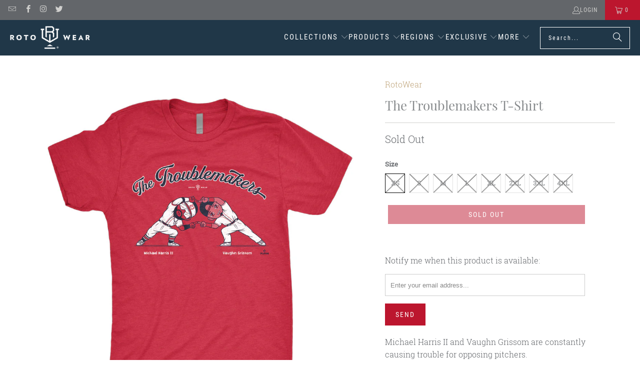

--- FILE ---
content_type: text/html; charset=utf-8
request_url: https://rotowear.com/products/the-troublemakers-shirt
body_size: 31869
content:
<!DOCTYPE html>
<html class="no-js no-touch" lang="en">
  <head>
    <meta charset="utf-8">
    <meta http-equiv="cleartype" content="on">
    <meta name="robots" content="index,follow">

    <!-- Mobile Specific Metas -->
    <meta name="HandheldFriendly" content="True">
    <meta name="MobileOptimized" content="320">
    <meta name="viewport" content="width=device-width,initial-scale=1">
    <meta name="theme-color" content="#ffffff">

    
    <title>
      The Troublemakers Shirt | Michael Harris II Vaughn Grissom Atlanta - RotoWear
    </title>

    
      <meta name="description" content="Michael Harris II and Vaughn Grissom are constantly causing trouble for opposing pitchers. This premium t-shirt features an original RotoWear design and is perfect for any Atlanta baseball fan. Officially licensed by Major League Baseball Players Association."/>
    

    <link rel="preconnect" href="https://fonts.shopifycdn.com" />
    <link rel="preconnect" href="https://cdn.shopify.com" />
    <link rel="preconnect" href="https://cdn.shopifycloud.com" />

    <link rel="dns-prefetch" href="https://v.shopify.com" />
    <link rel="dns-prefetch" href="https://www.youtube.com" />
    <link rel="dns-prefetch" href="https://vimeo.com" />

    <link href="//rotowear.com/cdn/shop/t/8/assets/jquery.min.js?v=147293088974801289311736772154" as="script" rel="preload">

    <!-- Stylesheet for Fancybox library -->
    <link rel="stylesheet" href="//rotowear.com/cdn/shop/t/8/assets/fancybox.css?v=19278034316635137701736772154" type="text/css" media="all" defer>

    <!-- Stylesheets for Turbo -->
    <link href="//rotowear.com/cdn/shop/t/8/assets/styles.css?v=177662290537191155251736993540" rel="stylesheet" type="text/css" media="all" />

    <!-- Icons -->
    
      <link rel="shortcut icon" type="image/x-icon" href="//rotowear.com/cdn/shop/files/rotowear-icon-square_2116c1ea-131b-4c52-b16e-8f135b61903c_180x180.png?v=1613158002">
      <link rel="apple-touch-icon" href="//rotowear.com/cdn/shop/files/rotowear-icon-square_2116c1ea-131b-4c52-b16e-8f135b61903c_180x180.png?v=1613158002"/>
      <link rel="apple-touch-icon" sizes="57x57" href="//rotowear.com/cdn/shop/files/rotowear-icon-square_2116c1ea-131b-4c52-b16e-8f135b61903c_57x57.png?v=1613158002"/>
      <link rel="apple-touch-icon" sizes="60x60" href="//rotowear.com/cdn/shop/files/rotowear-icon-square_2116c1ea-131b-4c52-b16e-8f135b61903c_60x60.png?v=1613158002"/>
      <link rel="apple-touch-icon" sizes="72x72" href="//rotowear.com/cdn/shop/files/rotowear-icon-square_2116c1ea-131b-4c52-b16e-8f135b61903c_72x72.png?v=1613158002"/>
      <link rel="apple-touch-icon" sizes="76x76" href="//rotowear.com/cdn/shop/files/rotowear-icon-square_2116c1ea-131b-4c52-b16e-8f135b61903c_76x76.png?v=1613158002"/>
      <link rel="apple-touch-icon" sizes="114x114" href="//rotowear.com/cdn/shop/files/rotowear-icon-square_2116c1ea-131b-4c52-b16e-8f135b61903c_114x114.png?v=1613158002"/>
      <link rel="apple-touch-icon" sizes="180x180" href="//rotowear.com/cdn/shop/files/rotowear-icon-square_2116c1ea-131b-4c52-b16e-8f135b61903c_180x180.png?v=1613158002"/>
      <link rel="apple-touch-icon" sizes="228x228" href="//rotowear.com/cdn/shop/files/rotowear-icon-square_2116c1ea-131b-4c52-b16e-8f135b61903c_228x228.png?v=1613158002"/>
    
    <link rel="canonical" href="https://rotowear.com/products/the-troublemakers-shirt"/>

    

    

    

    
    <script>
      window.PXUTheme = window.PXUTheme || {};
      window.PXUTheme.version = '9.5.0';
      window.PXUTheme.name = 'Turbo';
    </script>
    


    
<template id="price-ui"><span class="price " data-price></span><span class="compare-at-price" data-compare-at-price></span><span class="unit-pricing" data-unit-pricing></span></template>
    <template id="price-ui-badge"><div class="price-ui-badge__sticker price-ui-badge__sticker--">
    <span class="price-ui-badge__sticker-text" data-badge></span>
  </div></template>
    
    <template id="price-ui__price"><span class="money" data-price></span></template>
    <template id="price-ui__price-range"><span class="price-min" data-price-min><span class="money" data-price></span></span> - <span class="price-max" data-price-max><span class="money" data-price></span></span></template>
    <template id="price-ui__unit-pricing"><span class="unit-quantity" data-unit-quantity></span> | <span class="unit-price" data-unit-price><span class="money" data-price></span></span> / <span class="unit-measurement" data-unit-measurement></span></template>
    <template id="price-ui-badge__percent-savings-range">Save up to <span data-price-percent></span>%</template>
    <template id="price-ui-badge__percent-savings">Save <span data-price-percent></span>%</template>
    <template id="price-ui-badge__price-savings-range">Save up to <span class="money" data-price></span></template>
    <template id="price-ui-badge__price-savings">Save <span class="money" data-price></span></template>
    <template id="price-ui-badge__on-sale">Sale</template>
    <template id="price-ui-badge__sold-out">Sold out</template>
    <template id="price-ui-badge__in-stock">In stock</template>
    


    <script>
      
window.PXUTheme = window.PXUTheme || {};


window.PXUTheme.theme_settings = {};
window.PXUTheme.currency = {};
window.PXUTheme.routes = window.PXUTheme.routes || {};


window.PXUTheme.theme_settings.display_tos_checkbox = false;
window.PXUTheme.theme_settings.go_to_checkout = true;
window.PXUTheme.theme_settings.cart_action = "ajax";
window.PXUTheme.theme_settings.cart_shipping_calculator = false;


window.PXUTheme.theme_settings.collection_swatches = false;
window.PXUTheme.theme_settings.collection_secondary_image = false;


window.PXUTheme.currency.show_multiple_currencies = false;
window.PXUTheme.currency.shop_currency = "USD";
window.PXUTheme.currency.default_currency = "USD";
window.PXUTheme.currency.display_format = "money_format";
window.PXUTheme.currency.money_format = "${{amount}}";
window.PXUTheme.currency.money_format_no_currency = "${{amount}}";
window.PXUTheme.currency.money_format_currency = "${{amount}} USD";
window.PXUTheme.currency.native_multi_currency = false;
window.PXUTheme.currency.iso_code = "USD";
window.PXUTheme.currency.symbol = "$";


window.PXUTheme.theme_settings.display_inventory_left = false;
window.PXUTheme.theme_settings.inventory_threshold = 10;
window.PXUTheme.theme_settings.limit_quantity = false;


window.PXUTheme.theme_settings.menu_position = null;


window.PXUTheme.theme_settings.newsletter_popup = true;
window.PXUTheme.theme_settings.newsletter_popup_days = "7";
window.PXUTheme.theme_settings.newsletter_popup_mobile = true;
window.PXUTheme.theme_settings.newsletter_popup_seconds = 60;


window.PXUTheme.theme_settings.pagination_type = "basic_pagination";


window.PXUTheme.theme_settings.enable_shopify_collection_badges = false;
window.PXUTheme.theme_settings.quick_shop_thumbnail_position = null;
window.PXUTheme.theme_settings.product_form_style = "radio";
window.PXUTheme.theme_settings.sale_banner_enabled = true;
window.PXUTheme.theme_settings.display_savings = false;
window.PXUTheme.theme_settings.display_sold_out_price = false;
window.PXUTheme.theme_settings.free_text = "Free";
window.PXUTheme.theme_settings.video_looping = null;
window.PXUTheme.theme_settings.quick_shop_style = "popup";
window.PXUTheme.theme_settings.hover_enabled = false;


window.PXUTheme.routes.cart_url = "/cart";
window.PXUTheme.routes.cart_update_url = "/cart/update";
window.PXUTheme.routes.root_url = "/";
window.PXUTheme.routes.search_url = "/search";
window.PXUTheme.routes.all_products_collection_url = "/collections/all";
window.PXUTheme.routes.product_recommendations_url = "/recommendations/products";
window.PXUTheme.routes.predictive_search_url = "/search/suggest";


window.PXUTheme.theme_settings.image_loading_style = "blur-up";


window.PXUTheme.theme_settings.enable_autocomplete = true;


window.PXUTheme.theme_settings.page_dots_enabled = false;
window.PXUTheme.theme_settings.slideshow_arrow_size = "light";


window.PXUTheme.theme_settings.quick_shop_enabled = false;


window.PXUTheme.theme_settings.enable_back_to_top_button = false;


window.PXUTheme.translation = {};


window.PXUTheme.translation.agree_to_terms_warning = "You must agree with the terms and conditions to checkout.";
window.PXUTheme.translation.one_item_left = "item left";
window.PXUTheme.translation.items_left_text = "items left";
window.PXUTheme.translation.cart_savings_text = "Total Savings";
window.PXUTheme.translation.cart_discount_text = "Discount";
window.PXUTheme.translation.cart_subtotal_text = "Subtotal";
window.PXUTheme.translation.cart_remove_text = "Remove";
window.PXUTheme.translation.cart_free_text = "Free";


window.PXUTheme.translation.newsletter_success_text = "Thank you for joining our mailing list!";


window.PXUTheme.translation.notify_email = "Enter your email address...";
window.PXUTheme.translation.notify_email_value = "Translation missing: en.contact.fields.email";
window.PXUTheme.translation.notify_email_send = "Send";
window.PXUTheme.translation.notify_message_first = "Please notify me when ";
window.PXUTheme.translation.notify_message_last = " becomes available - ";
window.PXUTheme.translation.notify_success_text = "Thanks! We will notify you when this product becomes available!";


window.PXUTheme.translation.add_to_cart = "Add to Cart";
window.PXUTheme.translation.coming_soon_text = "Coming Soon";
window.PXUTheme.translation.sold_out_text = "Sold Out";
window.PXUTheme.translation.sale_text = "Sale";
window.PXUTheme.translation.savings_text = "You Save";
window.PXUTheme.translation.percent_off_text = "% off";
window.PXUTheme.translation.from_text = "from";
window.PXUTheme.translation.new_text = "New";
window.PXUTheme.translation.pre_order_text = "Pre-Order";
window.PXUTheme.translation.unavailable_text = "Unavailable";


window.PXUTheme.translation.all_results = "View all results";
window.PXUTheme.translation.no_results = "Sorry, no results!";


window.PXUTheme.media_queries = {};
window.PXUTheme.media_queries.small = window.matchMedia( "(max-width: 480px)" );
window.PXUTheme.media_queries.medium = window.matchMedia( "(max-width: 798px)" );
window.PXUTheme.media_queries.large = window.matchMedia( "(min-width: 799px)" );
window.PXUTheme.media_queries.larger = window.matchMedia( "(min-width: 960px)" );
window.PXUTheme.media_queries.xlarge = window.matchMedia( "(min-width: 1200px)" );
window.PXUTheme.media_queries.ie10 = window.matchMedia( "all and (-ms-high-contrast: none), (-ms-high-contrast: active)" );
window.PXUTheme.media_queries.tablet = window.matchMedia( "only screen and (min-width: 799px) and (max-width: 1024px)" );
window.PXUTheme.media_queries.mobile_and_tablet = window.matchMedia( "(max-width: 1024px)" );

    </script>

    

    
      <script src="//rotowear.com/cdn/shop/t/8/assets/instantclick.min.js?v=20092422000980684151736772154" data-no-instant defer></script>

      <script data-no-instant>
        window.addEventListener('DOMContentLoaded', function() {

          function inIframe() {
            try {
              return window.self !== window.top;
            } catch (e) {
              return true;
            }
          }

          if (!inIframe()){
            InstantClick.on('change', function() {

              $('head script[src*="shopify"]').each(function() {
                var script = document.createElement('script');
                script.type = 'text/javascript';
                script.src = $(this).attr('src');

                $('body').append(script);
              });

              $('body').removeClass('fancybox-active');
              $.fancybox.destroy();

              InstantClick.init();

            });
          }
        });
      </script>
    

    <script>
      
    </script>

    <script>window.performance && window.performance.mark && window.performance.mark('shopify.content_for_header.start');</script><meta name="google-site-verification" content="MNzZhi-GFVnXK9i3YSiliiIRmsxRl_QlY1SSZRz_m_o">
<meta id="shopify-digital-wallet" name="shopify-digital-wallet" content="/19292899/digital_wallets/dialog">
<meta name="shopify-checkout-api-token" content="29aa4f8f1db04020c4f4ac5a8bbd5804">
<meta id="in-context-paypal-metadata" data-shop-id="19292899" data-venmo-supported="false" data-environment="production" data-locale="en_US" data-paypal-v4="true" data-currency="USD">
<link rel="alternate" type="application/json+oembed" href="https://rotowear.com/products/the-troublemakers-shirt.oembed">
<script async="async" src="/checkouts/internal/preloads.js?locale=en-US"></script>
<link rel="preconnect" href="https://shop.app" crossorigin="anonymous">
<script async="async" src="https://shop.app/checkouts/internal/preloads.js?locale=en-US&shop_id=19292899" crossorigin="anonymous"></script>
<script id="apple-pay-shop-capabilities" type="application/json">{"shopId":19292899,"countryCode":"US","currencyCode":"USD","merchantCapabilities":["supports3DS"],"merchantId":"gid:\/\/shopify\/Shop\/19292899","merchantName":"RotoWear","requiredBillingContactFields":["postalAddress","email"],"requiredShippingContactFields":["postalAddress","email"],"shippingType":"shipping","supportedNetworks":["visa","masterCard","amex","discover","elo","jcb"],"total":{"type":"pending","label":"RotoWear","amount":"1.00"},"shopifyPaymentsEnabled":true,"supportsSubscriptions":true}</script>
<script id="shopify-features" type="application/json">{"accessToken":"29aa4f8f1db04020c4f4ac5a8bbd5804","betas":["rich-media-storefront-analytics"],"domain":"rotowear.com","predictiveSearch":true,"shopId":19292899,"locale":"en"}</script>
<script>var Shopify = Shopify || {};
Shopify.shop = "rotowear.myshopify.com";
Shopify.locale = "en";
Shopify.currency = {"active":"USD","rate":"1.0"};
Shopify.country = "US";
Shopify.theme = {"name":"Turbo","id":163892232215,"schema_name":"Turbo","schema_version":"9.5.0","theme_store_id":null,"role":"main"};
Shopify.theme.handle = "null";
Shopify.theme.style = {"id":null,"handle":null};
Shopify.cdnHost = "rotowear.com/cdn";
Shopify.routes = Shopify.routes || {};
Shopify.routes.root = "/";</script>
<script type="module">!function(o){(o.Shopify=o.Shopify||{}).modules=!0}(window);</script>
<script>!function(o){function n(){var o=[];function n(){o.push(Array.prototype.slice.apply(arguments))}return n.q=o,n}var t=o.Shopify=o.Shopify||{};t.loadFeatures=n(),t.autoloadFeatures=n()}(window);</script>
<script>
  window.ShopifyPay = window.ShopifyPay || {};
  window.ShopifyPay.apiHost = "shop.app\/pay";
  window.ShopifyPay.redirectState = null;
</script>
<script id="shop-js-analytics" type="application/json">{"pageType":"product"}</script>
<script defer="defer" async type="module" src="//rotowear.com/cdn/shopifycloud/shop-js/modules/v2/client.init-shop-cart-sync_BT-GjEfc.en.esm.js"></script>
<script defer="defer" async type="module" src="//rotowear.com/cdn/shopifycloud/shop-js/modules/v2/chunk.common_D58fp_Oc.esm.js"></script>
<script defer="defer" async type="module" src="//rotowear.com/cdn/shopifycloud/shop-js/modules/v2/chunk.modal_xMitdFEc.esm.js"></script>
<script type="module">
  await import("//rotowear.com/cdn/shopifycloud/shop-js/modules/v2/client.init-shop-cart-sync_BT-GjEfc.en.esm.js");
await import("//rotowear.com/cdn/shopifycloud/shop-js/modules/v2/chunk.common_D58fp_Oc.esm.js");
await import("//rotowear.com/cdn/shopifycloud/shop-js/modules/v2/chunk.modal_xMitdFEc.esm.js");

  window.Shopify.SignInWithShop?.initShopCartSync?.({"fedCMEnabled":true,"windoidEnabled":true});

</script>
<script>
  window.Shopify = window.Shopify || {};
  if (!window.Shopify.featureAssets) window.Shopify.featureAssets = {};
  window.Shopify.featureAssets['shop-js'] = {"shop-cart-sync":["modules/v2/client.shop-cart-sync_DZOKe7Ll.en.esm.js","modules/v2/chunk.common_D58fp_Oc.esm.js","modules/v2/chunk.modal_xMitdFEc.esm.js"],"init-fed-cm":["modules/v2/client.init-fed-cm_B6oLuCjv.en.esm.js","modules/v2/chunk.common_D58fp_Oc.esm.js","modules/v2/chunk.modal_xMitdFEc.esm.js"],"shop-cash-offers":["modules/v2/client.shop-cash-offers_D2sdYoxE.en.esm.js","modules/v2/chunk.common_D58fp_Oc.esm.js","modules/v2/chunk.modal_xMitdFEc.esm.js"],"shop-login-button":["modules/v2/client.shop-login-button_QeVjl5Y3.en.esm.js","modules/v2/chunk.common_D58fp_Oc.esm.js","modules/v2/chunk.modal_xMitdFEc.esm.js"],"pay-button":["modules/v2/client.pay-button_DXTOsIq6.en.esm.js","modules/v2/chunk.common_D58fp_Oc.esm.js","modules/v2/chunk.modal_xMitdFEc.esm.js"],"shop-button":["modules/v2/client.shop-button_DQZHx9pm.en.esm.js","modules/v2/chunk.common_D58fp_Oc.esm.js","modules/v2/chunk.modal_xMitdFEc.esm.js"],"avatar":["modules/v2/client.avatar_BTnouDA3.en.esm.js"],"init-windoid":["modules/v2/client.init-windoid_CR1B-cfM.en.esm.js","modules/v2/chunk.common_D58fp_Oc.esm.js","modules/v2/chunk.modal_xMitdFEc.esm.js"],"init-shop-for-new-customer-accounts":["modules/v2/client.init-shop-for-new-customer-accounts_C_vY_xzh.en.esm.js","modules/v2/client.shop-login-button_QeVjl5Y3.en.esm.js","modules/v2/chunk.common_D58fp_Oc.esm.js","modules/v2/chunk.modal_xMitdFEc.esm.js"],"init-shop-email-lookup-coordinator":["modules/v2/client.init-shop-email-lookup-coordinator_BI7n9ZSv.en.esm.js","modules/v2/chunk.common_D58fp_Oc.esm.js","modules/v2/chunk.modal_xMitdFEc.esm.js"],"init-shop-cart-sync":["modules/v2/client.init-shop-cart-sync_BT-GjEfc.en.esm.js","modules/v2/chunk.common_D58fp_Oc.esm.js","modules/v2/chunk.modal_xMitdFEc.esm.js"],"shop-toast-manager":["modules/v2/client.shop-toast-manager_DiYdP3xc.en.esm.js","modules/v2/chunk.common_D58fp_Oc.esm.js","modules/v2/chunk.modal_xMitdFEc.esm.js"],"init-customer-accounts":["modules/v2/client.init-customer-accounts_D9ZNqS-Q.en.esm.js","modules/v2/client.shop-login-button_QeVjl5Y3.en.esm.js","modules/v2/chunk.common_D58fp_Oc.esm.js","modules/v2/chunk.modal_xMitdFEc.esm.js"],"init-customer-accounts-sign-up":["modules/v2/client.init-customer-accounts-sign-up_iGw4briv.en.esm.js","modules/v2/client.shop-login-button_QeVjl5Y3.en.esm.js","modules/v2/chunk.common_D58fp_Oc.esm.js","modules/v2/chunk.modal_xMitdFEc.esm.js"],"shop-follow-button":["modules/v2/client.shop-follow-button_CqMgW2wH.en.esm.js","modules/v2/chunk.common_D58fp_Oc.esm.js","modules/v2/chunk.modal_xMitdFEc.esm.js"],"checkout-modal":["modules/v2/client.checkout-modal_xHeaAweL.en.esm.js","modules/v2/chunk.common_D58fp_Oc.esm.js","modules/v2/chunk.modal_xMitdFEc.esm.js"],"shop-login":["modules/v2/client.shop-login_D91U-Q7h.en.esm.js","modules/v2/chunk.common_D58fp_Oc.esm.js","modules/v2/chunk.modal_xMitdFEc.esm.js"],"lead-capture":["modules/v2/client.lead-capture_BJmE1dJe.en.esm.js","modules/v2/chunk.common_D58fp_Oc.esm.js","modules/v2/chunk.modal_xMitdFEc.esm.js"],"payment-terms":["modules/v2/client.payment-terms_Ci9AEqFq.en.esm.js","modules/v2/chunk.common_D58fp_Oc.esm.js","modules/v2/chunk.modal_xMitdFEc.esm.js"]};
</script>
<script id="__st">var __st={"a":19292899,"offset":-18000,"reqid":"7db8802a-8033-427a-814f-2a05fd147d3f-1769473840","pageurl":"rotowear.com\/products\/the-troublemakers-shirt","u":"60302aa43e36","p":"product","rtyp":"product","rid":6796705759255};</script>
<script>window.ShopifyPaypalV4VisibilityTracking = true;</script>
<script id="captcha-bootstrap">!function(){'use strict';const t='contact',e='account',n='new_comment',o=[[t,t],['blogs',n],['comments',n],[t,'customer']],c=[[e,'customer_login'],[e,'guest_login'],[e,'recover_customer_password'],[e,'create_customer']],r=t=>t.map((([t,e])=>`form[action*='/${t}']:not([data-nocaptcha='true']) input[name='form_type'][value='${e}']`)).join(','),a=t=>()=>t?[...document.querySelectorAll(t)].map((t=>t.form)):[];function s(){const t=[...o],e=r(t);return a(e)}const i='password',u='form_key',d=['recaptcha-v3-token','g-recaptcha-response','h-captcha-response',i],f=()=>{try{return window.sessionStorage}catch{return}},m='__shopify_v',_=t=>t.elements[u];function p(t,e,n=!1){try{const o=window.sessionStorage,c=JSON.parse(o.getItem(e)),{data:r}=function(t){const{data:e,action:n}=t;return t[m]||n?{data:e,action:n}:{data:t,action:n}}(c);for(const[e,n]of Object.entries(r))t.elements[e]&&(t.elements[e].value=n);n&&o.removeItem(e)}catch(o){console.error('form repopulation failed',{error:o})}}const l='form_type',E='cptcha';function T(t){t.dataset[E]=!0}const w=window,h=w.document,L='Shopify',v='ce_forms',y='captcha';let A=!1;((t,e)=>{const n=(g='f06e6c50-85a8-45c8-87d0-21a2b65856fe',I='https://cdn.shopify.com/shopifycloud/storefront-forms-hcaptcha/ce_storefront_forms_captcha_hcaptcha.v1.5.2.iife.js',D={infoText:'Protected by hCaptcha',privacyText:'Privacy',termsText:'Terms'},(t,e,n)=>{const o=w[L][v],c=o.bindForm;if(c)return c(t,g,e,D).then(n);var r;o.q.push([[t,g,e,D],n]),r=I,A||(h.body.append(Object.assign(h.createElement('script'),{id:'captcha-provider',async:!0,src:r})),A=!0)});var g,I,D;w[L]=w[L]||{},w[L][v]=w[L][v]||{},w[L][v].q=[],w[L][y]=w[L][y]||{},w[L][y].protect=function(t,e){n(t,void 0,e),T(t)},Object.freeze(w[L][y]),function(t,e,n,w,h,L){const[v,y,A,g]=function(t,e,n){const i=e?o:[],u=t?c:[],d=[...i,...u],f=r(d),m=r(i),_=r(d.filter((([t,e])=>n.includes(e))));return[a(f),a(m),a(_),s()]}(w,h,L),I=t=>{const e=t.target;return e instanceof HTMLFormElement?e:e&&e.form},D=t=>v().includes(t);t.addEventListener('submit',(t=>{const e=I(t);if(!e)return;const n=D(e)&&!e.dataset.hcaptchaBound&&!e.dataset.recaptchaBound,o=_(e),c=g().includes(e)&&(!o||!o.value);(n||c)&&t.preventDefault(),c&&!n&&(function(t){try{if(!f())return;!function(t){const e=f();if(!e)return;const n=_(t);if(!n)return;const o=n.value;o&&e.removeItem(o)}(t);const e=Array.from(Array(32),(()=>Math.random().toString(36)[2])).join('');!function(t,e){_(t)||t.append(Object.assign(document.createElement('input'),{type:'hidden',name:u})),t.elements[u].value=e}(t,e),function(t,e){const n=f();if(!n)return;const o=[...t.querySelectorAll(`input[type='${i}']`)].map((({name:t})=>t)),c=[...d,...o],r={};for(const[a,s]of new FormData(t).entries())c.includes(a)||(r[a]=s);n.setItem(e,JSON.stringify({[m]:1,action:t.action,data:r}))}(t,e)}catch(e){console.error('failed to persist form',e)}}(e),e.submit())}));const S=(t,e)=>{t&&!t.dataset[E]&&(n(t,e.some((e=>e===t))),T(t))};for(const o of['focusin','change'])t.addEventListener(o,(t=>{const e=I(t);D(e)&&S(e,y())}));const B=e.get('form_key'),M=e.get(l),P=B&&M;t.addEventListener('DOMContentLoaded',(()=>{const t=y();if(P)for(const e of t)e.elements[l].value===M&&p(e,B);[...new Set([...A(),...v().filter((t=>'true'===t.dataset.shopifyCaptcha))])].forEach((e=>S(e,t)))}))}(h,new URLSearchParams(w.location.search),n,t,e,['guest_login'])})(!0,!0)}();</script>
<script integrity="sha256-4kQ18oKyAcykRKYeNunJcIwy7WH5gtpwJnB7kiuLZ1E=" data-source-attribution="shopify.loadfeatures" defer="defer" src="//rotowear.com/cdn/shopifycloud/storefront/assets/storefront/load_feature-a0a9edcb.js" crossorigin="anonymous"></script>
<script crossorigin="anonymous" defer="defer" src="//rotowear.com/cdn/shopifycloud/storefront/assets/shopify_pay/storefront-65b4c6d7.js?v=20250812"></script>
<script data-source-attribution="shopify.dynamic_checkout.dynamic.init">var Shopify=Shopify||{};Shopify.PaymentButton=Shopify.PaymentButton||{isStorefrontPortableWallets:!0,init:function(){window.Shopify.PaymentButton.init=function(){};var t=document.createElement("script");t.src="https://rotowear.com/cdn/shopifycloud/portable-wallets/latest/portable-wallets.en.js",t.type="module",document.head.appendChild(t)}};
</script>
<script data-source-attribution="shopify.dynamic_checkout.buyer_consent">
  function portableWalletsHideBuyerConsent(e){var t=document.getElementById("shopify-buyer-consent"),n=document.getElementById("shopify-subscription-policy-button");t&&n&&(t.classList.add("hidden"),t.setAttribute("aria-hidden","true"),n.removeEventListener("click",e))}function portableWalletsShowBuyerConsent(e){var t=document.getElementById("shopify-buyer-consent"),n=document.getElementById("shopify-subscription-policy-button");t&&n&&(t.classList.remove("hidden"),t.removeAttribute("aria-hidden"),n.addEventListener("click",e))}window.Shopify?.PaymentButton&&(window.Shopify.PaymentButton.hideBuyerConsent=portableWalletsHideBuyerConsent,window.Shopify.PaymentButton.showBuyerConsent=portableWalletsShowBuyerConsent);
</script>
<script data-source-attribution="shopify.dynamic_checkout.cart.bootstrap">document.addEventListener("DOMContentLoaded",(function(){function t(){return document.querySelector("shopify-accelerated-checkout-cart, shopify-accelerated-checkout")}if(t())Shopify.PaymentButton.init();else{new MutationObserver((function(e,n){t()&&(Shopify.PaymentButton.init(),n.disconnect())})).observe(document.body,{childList:!0,subtree:!0})}}));
</script>
<link id="shopify-accelerated-checkout-styles" rel="stylesheet" media="screen" href="https://rotowear.com/cdn/shopifycloud/portable-wallets/latest/accelerated-checkout-backwards-compat.css" crossorigin="anonymous">
<style id="shopify-accelerated-checkout-cart">
        #shopify-buyer-consent {
  margin-top: 1em;
  display: inline-block;
  width: 100%;
}

#shopify-buyer-consent.hidden {
  display: none;
}

#shopify-subscription-policy-button {
  background: none;
  border: none;
  padding: 0;
  text-decoration: underline;
  font-size: inherit;
  cursor: pointer;
}

#shopify-subscription-policy-button::before {
  box-shadow: none;
}

      </style>

<script>window.performance && window.performance.mark && window.performance.mark('shopify.content_for_header.end');</script>

    

<meta name="author" content="RotoWear">
<meta property="og:url" content="https://rotowear.com/products/the-troublemakers-shirt">
<meta property="og:site_name" content="RotoWear">




  <meta property="og:type" content="product">
  <meta property="og:title" content="The Troublemakers T-Shirt">
  
    
      <meta property="og:image" content="https://rotowear.com/cdn/shop/products/the_troublemakers-shirt-michael_harris_ii-vaughn_grissom-atlanta-baseball-mlbpa-rotowear_600x.jpg?v=1661187849">
      <meta property="og:image:secure_url" content="https://rotowear.com/cdn/shop/products/the_troublemakers-shirt-michael_harris_ii-vaughn_grissom-atlanta-baseball-mlbpa-rotowear_600x.jpg?v=1661187849">
      
      <meta property="og:image:width" content="1024">
      <meta property="og:image:height" content="1024">
    
  
  <meta property="product:price:amount" content="30.00">
  <meta property="product:price:currency" content="USD">



  <meta property="og:description" content="Michael Harris II and Vaughn Grissom are constantly causing trouble for opposing pitchers. This premium t-shirt features an original RotoWear design and is perfect for any Atlanta baseball fan. Officially licensed by Major League Baseball Players Association.">




  <meta name="twitter:site" content="@rotowear">

<meta name="twitter:card" content="summary">

  <meta name="twitter:title" content="The Troublemakers T-Shirt">
  <meta name="twitter:description" content="Michael Harris II and Vaughn Grissom are constantly causing trouble for opposing pitchers.


Premium athletic fit t-shirt

Ring-spun cotton / polyester blend

Screen-printed in the USA

Available in Red

This is an officially licensed product of the Major League Baseball Players Association.">
  <meta name="twitter:image" content="https://rotowear.com/cdn/shop/products/the_troublemakers-shirt-michael_harris_ii-vaughn_grissom-atlanta-baseball-mlbpa-rotowear_240x.jpg?v=1661187849">
  <meta name="twitter:image:width" content="240">
  <meta name="twitter:image:height" content="240">
  <meta name="twitter:image:alt" content="The Troublemakers Shirt | Michael Harris II Vaughn Grissom Atlanta Baseball Fusion Dance RotoWear">



    
    
  <link href="https://monorail-edge.shopifysvc.com" rel="dns-prefetch">
<script>(function(){if ("sendBeacon" in navigator && "performance" in window) {try {var session_token_from_headers = performance.getEntriesByType('navigation')[0].serverTiming.find(x => x.name == '_s').description;} catch {var session_token_from_headers = undefined;}var session_cookie_matches = document.cookie.match(/_shopify_s=([^;]*)/);var session_token_from_cookie = session_cookie_matches && session_cookie_matches.length === 2 ? session_cookie_matches[1] : "";var session_token = session_token_from_headers || session_token_from_cookie || "";function handle_abandonment_event(e) {var entries = performance.getEntries().filter(function(entry) {return /monorail-edge.shopifysvc.com/.test(entry.name);});if (!window.abandonment_tracked && entries.length === 0) {window.abandonment_tracked = true;var currentMs = Date.now();var navigation_start = performance.timing.navigationStart;var payload = {shop_id: 19292899,url: window.location.href,navigation_start,duration: currentMs - navigation_start,session_token,page_type: "product"};window.navigator.sendBeacon("https://monorail-edge.shopifysvc.com/v1/produce", JSON.stringify({schema_id: "online_store_buyer_site_abandonment/1.1",payload: payload,metadata: {event_created_at_ms: currentMs,event_sent_at_ms: currentMs}}));}}window.addEventListener('pagehide', handle_abandonment_event);}}());</script>
<script id="web-pixels-manager-setup">(function e(e,d,r,n,o){if(void 0===o&&(o={}),!Boolean(null===(a=null===(i=window.Shopify)||void 0===i?void 0:i.analytics)||void 0===a?void 0:a.replayQueue)){var i,a;window.Shopify=window.Shopify||{};var t=window.Shopify;t.analytics=t.analytics||{};var s=t.analytics;s.replayQueue=[],s.publish=function(e,d,r){return s.replayQueue.push([e,d,r]),!0};try{self.performance.mark("wpm:start")}catch(e){}var l=function(){var e={modern:/Edge?\/(1{2}[4-9]|1[2-9]\d|[2-9]\d{2}|\d{4,})\.\d+(\.\d+|)|Firefox\/(1{2}[4-9]|1[2-9]\d|[2-9]\d{2}|\d{4,})\.\d+(\.\d+|)|Chrom(ium|e)\/(9{2}|\d{3,})\.\d+(\.\d+|)|(Maci|X1{2}).+ Version\/(15\.\d+|(1[6-9]|[2-9]\d|\d{3,})\.\d+)([,.]\d+|)( \(\w+\)|)( Mobile\/\w+|) Safari\/|Chrome.+OPR\/(9{2}|\d{3,})\.\d+\.\d+|(CPU[ +]OS|iPhone[ +]OS|CPU[ +]iPhone|CPU IPhone OS|CPU iPad OS)[ +]+(15[._]\d+|(1[6-9]|[2-9]\d|\d{3,})[._]\d+)([._]\d+|)|Android:?[ /-](13[3-9]|1[4-9]\d|[2-9]\d{2}|\d{4,})(\.\d+|)(\.\d+|)|Android.+Firefox\/(13[5-9]|1[4-9]\d|[2-9]\d{2}|\d{4,})\.\d+(\.\d+|)|Android.+Chrom(ium|e)\/(13[3-9]|1[4-9]\d|[2-9]\d{2}|\d{4,})\.\d+(\.\d+|)|SamsungBrowser\/([2-9]\d|\d{3,})\.\d+/,legacy:/Edge?\/(1[6-9]|[2-9]\d|\d{3,})\.\d+(\.\d+|)|Firefox\/(5[4-9]|[6-9]\d|\d{3,})\.\d+(\.\d+|)|Chrom(ium|e)\/(5[1-9]|[6-9]\d|\d{3,})\.\d+(\.\d+|)([\d.]+$|.*Safari\/(?![\d.]+ Edge\/[\d.]+$))|(Maci|X1{2}).+ Version\/(10\.\d+|(1[1-9]|[2-9]\d|\d{3,})\.\d+)([,.]\d+|)( \(\w+\)|)( Mobile\/\w+|) Safari\/|Chrome.+OPR\/(3[89]|[4-9]\d|\d{3,})\.\d+\.\d+|(CPU[ +]OS|iPhone[ +]OS|CPU[ +]iPhone|CPU IPhone OS|CPU iPad OS)[ +]+(10[._]\d+|(1[1-9]|[2-9]\d|\d{3,})[._]\d+)([._]\d+|)|Android:?[ /-](13[3-9]|1[4-9]\d|[2-9]\d{2}|\d{4,})(\.\d+|)(\.\d+|)|Mobile Safari.+OPR\/([89]\d|\d{3,})\.\d+\.\d+|Android.+Firefox\/(13[5-9]|1[4-9]\d|[2-9]\d{2}|\d{4,})\.\d+(\.\d+|)|Android.+Chrom(ium|e)\/(13[3-9]|1[4-9]\d|[2-9]\d{2}|\d{4,})\.\d+(\.\d+|)|Android.+(UC? ?Browser|UCWEB|U3)[ /]?(15\.([5-9]|\d{2,})|(1[6-9]|[2-9]\d|\d{3,})\.\d+)\.\d+|SamsungBrowser\/(5\.\d+|([6-9]|\d{2,})\.\d+)|Android.+MQ{2}Browser\/(14(\.(9|\d{2,})|)|(1[5-9]|[2-9]\d|\d{3,})(\.\d+|))(\.\d+|)|K[Aa][Ii]OS\/(3\.\d+|([4-9]|\d{2,})\.\d+)(\.\d+|)/},d=e.modern,r=e.legacy,n=navigator.userAgent;return n.match(d)?"modern":n.match(r)?"legacy":"unknown"}(),u="modern"===l?"modern":"legacy",c=(null!=n?n:{modern:"",legacy:""})[u],f=function(e){return[e.baseUrl,"/wpm","/b",e.hashVersion,"modern"===e.buildTarget?"m":"l",".js"].join("")}({baseUrl:d,hashVersion:r,buildTarget:u}),m=function(e){var d=e.version,r=e.bundleTarget,n=e.surface,o=e.pageUrl,i=e.monorailEndpoint;return{emit:function(e){var a=e.status,t=e.errorMsg,s=(new Date).getTime(),l=JSON.stringify({metadata:{event_sent_at_ms:s},events:[{schema_id:"web_pixels_manager_load/3.1",payload:{version:d,bundle_target:r,page_url:o,status:a,surface:n,error_msg:t},metadata:{event_created_at_ms:s}}]});if(!i)return console&&console.warn&&console.warn("[Web Pixels Manager] No Monorail endpoint provided, skipping logging."),!1;try{return self.navigator.sendBeacon.bind(self.navigator)(i,l)}catch(e){}var u=new XMLHttpRequest;try{return u.open("POST",i,!0),u.setRequestHeader("Content-Type","text/plain"),u.send(l),!0}catch(e){return console&&console.warn&&console.warn("[Web Pixels Manager] Got an unhandled error while logging to Monorail."),!1}}}}({version:r,bundleTarget:l,surface:e.surface,pageUrl:self.location.href,monorailEndpoint:e.monorailEndpoint});try{o.browserTarget=l,function(e){var d=e.src,r=e.async,n=void 0===r||r,o=e.onload,i=e.onerror,a=e.sri,t=e.scriptDataAttributes,s=void 0===t?{}:t,l=document.createElement("script"),u=document.querySelector("head"),c=document.querySelector("body");if(l.async=n,l.src=d,a&&(l.integrity=a,l.crossOrigin="anonymous"),s)for(var f in s)if(Object.prototype.hasOwnProperty.call(s,f))try{l.dataset[f]=s[f]}catch(e){}if(o&&l.addEventListener("load",o),i&&l.addEventListener("error",i),u)u.appendChild(l);else{if(!c)throw new Error("Did not find a head or body element to append the script");c.appendChild(l)}}({src:f,async:!0,onload:function(){if(!function(){var e,d;return Boolean(null===(d=null===(e=window.Shopify)||void 0===e?void 0:e.analytics)||void 0===d?void 0:d.initialized)}()){var d=window.webPixelsManager.init(e)||void 0;if(d){var r=window.Shopify.analytics;r.replayQueue.forEach((function(e){var r=e[0],n=e[1],o=e[2];d.publishCustomEvent(r,n,o)})),r.replayQueue=[],r.publish=d.publishCustomEvent,r.visitor=d.visitor,r.initialized=!0}}},onerror:function(){return m.emit({status:"failed",errorMsg:"".concat(f," has failed to load")})},sri:function(e){var d=/^sha384-[A-Za-z0-9+/=]+$/;return"string"==typeof e&&d.test(e)}(c)?c:"",scriptDataAttributes:o}),m.emit({status:"loading"})}catch(e){m.emit({status:"failed",errorMsg:(null==e?void 0:e.message)||"Unknown error"})}}})({shopId: 19292899,storefrontBaseUrl: "https://rotowear.com",extensionsBaseUrl: "https://extensions.shopifycdn.com/cdn/shopifycloud/web-pixels-manager",monorailEndpoint: "https://monorail-edge.shopifysvc.com/unstable/produce_batch",surface: "storefront-renderer",enabledBetaFlags: ["2dca8a86"],webPixelsConfigList: [{"id":"358744087","configuration":"{\"config\":\"{\\\"google_tag_ids\\\":[\\\"G-R0ZVK1DYH1\\\",\\\"AW-798542794\\\",\\\"GT-TX5LWZK\\\"],\\\"target_country\\\":\\\"US\\\",\\\"gtag_events\\\":[{\\\"type\\\":\\\"begin_checkout\\\",\\\"action_label\\\":[\\\"G-R0ZVK1DYH1\\\",\\\"AW-798542794\\\/LUqxCMmpy4oBEMqX4_wC\\\"]},{\\\"type\\\":\\\"search\\\",\\\"action_label\\\":[\\\"G-R0ZVK1DYH1\\\",\\\"AW-798542794\\\/MJM7CMypy4oBEMqX4_wC\\\"]},{\\\"type\\\":\\\"view_item\\\",\\\"action_label\\\":[\\\"G-R0ZVK1DYH1\\\",\\\"AW-798542794\\\/oOmACMOpy4oBEMqX4_wC\\\",\\\"MC-SL10Q6N3BX\\\"]},{\\\"type\\\":\\\"purchase\\\",\\\"action_label\\\":[\\\"G-R0ZVK1DYH1\\\",\\\"AW-798542794\\\/oBNQCMCpy4oBEMqX4_wC\\\",\\\"MC-SL10Q6N3BX\\\"]},{\\\"type\\\":\\\"page_view\\\",\\\"action_label\\\":[\\\"G-R0ZVK1DYH1\\\",\\\"AW-798542794\\\/XOfCCL2py4oBEMqX4_wC\\\",\\\"MC-SL10Q6N3BX\\\"]},{\\\"type\\\":\\\"add_payment_info\\\",\\\"action_label\\\":[\\\"G-R0ZVK1DYH1\\\",\\\"AW-798542794\\\/exgKCM-py4oBEMqX4_wC\\\"]},{\\\"type\\\":\\\"add_to_cart\\\",\\\"action_label\\\":[\\\"G-R0ZVK1DYH1\\\",\\\"AW-798542794\\\/DBbeCMapy4oBEMqX4_wC\\\"]}],\\\"enable_monitoring_mode\\\":false}\"}","eventPayloadVersion":"v1","runtimeContext":"OPEN","scriptVersion":"b2a88bafab3e21179ed38636efcd8a93","type":"APP","apiClientId":1780363,"privacyPurposes":[],"dataSharingAdjustments":{"protectedCustomerApprovalScopes":["read_customer_address","read_customer_email","read_customer_name","read_customer_personal_data","read_customer_phone"]}},{"id":"50888727","eventPayloadVersion":"v1","runtimeContext":"LAX","scriptVersion":"1","type":"CUSTOM","privacyPurposes":["MARKETING"],"name":"Meta pixel (migrated)"},{"id":"shopify-app-pixel","configuration":"{}","eventPayloadVersion":"v1","runtimeContext":"STRICT","scriptVersion":"0450","apiClientId":"shopify-pixel","type":"APP","privacyPurposes":["ANALYTICS","MARKETING"]},{"id":"shopify-custom-pixel","eventPayloadVersion":"v1","runtimeContext":"LAX","scriptVersion":"0450","apiClientId":"shopify-pixel","type":"CUSTOM","privacyPurposes":["ANALYTICS","MARKETING"]}],isMerchantRequest: false,initData: {"shop":{"name":"RotoWear","paymentSettings":{"currencyCode":"USD"},"myshopifyDomain":"rotowear.myshopify.com","countryCode":"US","storefrontUrl":"https:\/\/rotowear.com"},"customer":null,"cart":null,"checkout":null,"productVariants":[{"price":{"amount":30.0,"currencyCode":"USD"},"product":{"title":"The Troublemakers T-Shirt","vendor":"RotoWear","id":"6796705759255","untranslatedTitle":"The Troublemakers T-Shirt","url":"\/products\/the-troublemakers-shirt","type":"Men's T-Shirt"},"id":"40261797871639","image":{"src":"\/\/rotowear.com\/cdn\/shop\/products\/the_troublemakers-shirt-michael_harris_ii-vaughn_grissom-atlanta-baseball-mlbpa-rotowear.jpg?v=1661187849"},"sku":"TROUBLEMAKERS-XS","title":"XS","untranslatedTitle":"XS"},{"price":{"amount":30.0,"currencyCode":"USD"},"product":{"title":"The Troublemakers T-Shirt","vendor":"RotoWear","id":"6796705759255","untranslatedTitle":"The Troublemakers T-Shirt","url":"\/products\/the-troublemakers-shirt","type":"Men's T-Shirt"},"id":"40261797904407","image":{"src":"\/\/rotowear.com\/cdn\/shop\/products\/the_troublemakers-shirt-michael_harris_ii-vaughn_grissom-atlanta-baseball-mlbpa-rotowear.jpg?v=1661187849"},"sku":"TROUBLEMAKERS-S","title":"S","untranslatedTitle":"S"},{"price":{"amount":30.0,"currencyCode":"USD"},"product":{"title":"The Troublemakers T-Shirt","vendor":"RotoWear","id":"6796705759255","untranslatedTitle":"The Troublemakers T-Shirt","url":"\/products\/the-troublemakers-shirt","type":"Men's T-Shirt"},"id":"40261797937175","image":{"src":"\/\/rotowear.com\/cdn\/shop\/products\/the_troublemakers-shirt-michael_harris_ii-vaughn_grissom-atlanta-baseball-mlbpa-rotowear.jpg?v=1661187849"},"sku":"TROUBLEMAKERS-M","title":"M","untranslatedTitle":"M"},{"price":{"amount":30.0,"currencyCode":"USD"},"product":{"title":"The Troublemakers T-Shirt","vendor":"RotoWear","id":"6796705759255","untranslatedTitle":"The Troublemakers T-Shirt","url":"\/products\/the-troublemakers-shirt","type":"Men's T-Shirt"},"id":"40261797969943","image":{"src":"\/\/rotowear.com\/cdn\/shop\/products\/the_troublemakers-shirt-michael_harris_ii-vaughn_grissom-atlanta-baseball-mlbpa-rotowear.jpg?v=1661187849"},"sku":"TROUBLEMAKERS-L","title":"L","untranslatedTitle":"L"},{"price":{"amount":30.0,"currencyCode":"USD"},"product":{"title":"The Troublemakers T-Shirt","vendor":"RotoWear","id":"6796705759255","untranslatedTitle":"The Troublemakers T-Shirt","url":"\/products\/the-troublemakers-shirt","type":"Men's T-Shirt"},"id":"40261798002711","image":{"src":"\/\/rotowear.com\/cdn\/shop\/products\/the_troublemakers-shirt-michael_harris_ii-vaughn_grissom-atlanta-baseball-mlbpa-rotowear.jpg?v=1661187849"},"sku":"TROUBLEMAKERS-XL","title":"XL","untranslatedTitle":"XL"},{"price":{"amount":32.0,"currencyCode":"USD"},"product":{"title":"The Troublemakers T-Shirt","vendor":"RotoWear","id":"6796705759255","untranslatedTitle":"The Troublemakers T-Shirt","url":"\/products\/the-troublemakers-shirt","type":"Men's T-Shirt"},"id":"40261798035479","image":{"src":"\/\/rotowear.com\/cdn\/shop\/products\/the_troublemakers-shirt-michael_harris_ii-vaughn_grissom-atlanta-baseball-mlbpa-rotowear.jpg?v=1661187849"},"sku":"TROUBLEMAKERS-2XL","title":"2XL","untranslatedTitle":"2XL"},{"price":{"amount":33.0,"currencyCode":"USD"},"product":{"title":"The Troublemakers T-Shirt","vendor":"RotoWear","id":"6796705759255","untranslatedTitle":"The Troublemakers T-Shirt","url":"\/products\/the-troublemakers-shirt","type":"Men's T-Shirt"},"id":"40261798068247","image":{"src":"\/\/rotowear.com\/cdn\/shop\/products\/the_troublemakers-shirt-michael_harris_ii-vaughn_grissom-atlanta-baseball-mlbpa-rotowear.jpg?v=1661187849"},"sku":"TROUBLEMAKERS-3XL","title":"3XL","untranslatedTitle":"3XL"},{"price":{"amount":34.0,"currencyCode":"USD"},"product":{"title":"The Troublemakers T-Shirt","vendor":"RotoWear","id":"6796705759255","untranslatedTitle":"The Troublemakers T-Shirt","url":"\/products\/the-troublemakers-shirt","type":"Men's T-Shirt"},"id":"40261798101015","image":{"src":"\/\/rotowear.com\/cdn\/shop\/products\/the_troublemakers-shirt-michael_harris_ii-vaughn_grissom-atlanta-baseball-mlbpa-rotowear.jpg?v=1661187849"},"sku":"TROUBLEMAKERS-4XL","title":"4XL","untranslatedTitle":"4XL"}],"purchasingCompany":null},},"https://rotowear.com/cdn","fcfee988w5aeb613cpc8e4bc33m6693e112",{"modern":"","legacy":""},{"shopId":"19292899","storefrontBaseUrl":"https:\/\/rotowear.com","extensionBaseUrl":"https:\/\/extensions.shopifycdn.com\/cdn\/shopifycloud\/web-pixels-manager","surface":"storefront-renderer","enabledBetaFlags":"[\"2dca8a86\"]","isMerchantRequest":"false","hashVersion":"fcfee988w5aeb613cpc8e4bc33m6693e112","publish":"custom","events":"[[\"page_viewed\",{}],[\"product_viewed\",{\"productVariant\":{\"price\":{\"amount\":30.0,\"currencyCode\":\"USD\"},\"product\":{\"title\":\"The Troublemakers T-Shirt\",\"vendor\":\"RotoWear\",\"id\":\"6796705759255\",\"untranslatedTitle\":\"The Troublemakers T-Shirt\",\"url\":\"\/products\/the-troublemakers-shirt\",\"type\":\"Men's T-Shirt\"},\"id\":\"40261797871639\",\"image\":{\"src\":\"\/\/rotowear.com\/cdn\/shop\/products\/the_troublemakers-shirt-michael_harris_ii-vaughn_grissom-atlanta-baseball-mlbpa-rotowear.jpg?v=1661187849\"},\"sku\":\"TROUBLEMAKERS-XS\",\"title\":\"XS\",\"untranslatedTitle\":\"XS\"}}]]"});</script><script>
  window.ShopifyAnalytics = window.ShopifyAnalytics || {};
  window.ShopifyAnalytics.meta = window.ShopifyAnalytics.meta || {};
  window.ShopifyAnalytics.meta.currency = 'USD';
  var meta = {"product":{"id":6796705759255,"gid":"gid:\/\/shopify\/Product\/6796705759255","vendor":"RotoWear","type":"Men's T-Shirt","handle":"the-troublemakers-shirt","variants":[{"id":40261797871639,"price":3000,"name":"The Troublemakers T-Shirt - XS","public_title":"XS","sku":"TROUBLEMAKERS-XS"},{"id":40261797904407,"price":3000,"name":"The Troublemakers T-Shirt - S","public_title":"S","sku":"TROUBLEMAKERS-S"},{"id":40261797937175,"price":3000,"name":"The Troublemakers T-Shirt - M","public_title":"M","sku":"TROUBLEMAKERS-M"},{"id":40261797969943,"price":3000,"name":"The Troublemakers T-Shirt - L","public_title":"L","sku":"TROUBLEMAKERS-L"},{"id":40261798002711,"price":3000,"name":"The Troublemakers T-Shirt - XL","public_title":"XL","sku":"TROUBLEMAKERS-XL"},{"id":40261798035479,"price":3200,"name":"The Troublemakers T-Shirt - 2XL","public_title":"2XL","sku":"TROUBLEMAKERS-2XL"},{"id":40261798068247,"price":3300,"name":"The Troublemakers T-Shirt - 3XL","public_title":"3XL","sku":"TROUBLEMAKERS-3XL"},{"id":40261798101015,"price":3400,"name":"The Troublemakers T-Shirt - 4XL","public_title":"4XL","sku":"TROUBLEMAKERS-4XL"}],"remote":false},"page":{"pageType":"product","resourceType":"product","resourceId":6796705759255,"requestId":"7db8802a-8033-427a-814f-2a05fd147d3f-1769473840"}};
  for (var attr in meta) {
    window.ShopifyAnalytics.meta[attr] = meta[attr];
  }
</script>
<script class="analytics">
  (function () {
    var customDocumentWrite = function(content) {
      var jquery = null;

      if (window.jQuery) {
        jquery = window.jQuery;
      } else if (window.Checkout && window.Checkout.$) {
        jquery = window.Checkout.$;
      }

      if (jquery) {
        jquery('body').append(content);
      }
    };

    var hasLoggedConversion = function(token) {
      if (token) {
        return document.cookie.indexOf('loggedConversion=' + token) !== -1;
      }
      return false;
    }

    var setCookieIfConversion = function(token) {
      if (token) {
        var twoMonthsFromNow = new Date(Date.now());
        twoMonthsFromNow.setMonth(twoMonthsFromNow.getMonth() + 2);

        document.cookie = 'loggedConversion=' + token + '; expires=' + twoMonthsFromNow;
      }
    }

    var trekkie = window.ShopifyAnalytics.lib = window.trekkie = window.trekkie || [];
    if (trekkie.integrations) {
      return;
    }
    trekkie.methods = [
      'identify',
      'page',
      'ready',
      'track',
      'trackForm',
      'trackLink'
    ];
    trekkie.factory = function(method) {
      return function() {
        var args = Array.prototype.slice.call(arguments);
        args.unshift(method);
        trekkie.push(args);
        return trekkie;
      };
    };
    for (var i = 0; i < trekkie.methods.length; i++) {
      var key = trekkie.methods[i];
      trekkie[key] = trekkie.factory(key);
    }
    trekkie.load = function(config) {
      trekkie.config = config || {};
      trekkie.config.initialDocumentCookie = document.cookie;
      var first = document.getElementsByTagName('script')[0];
      var script = document.createElement('script');
      script.type = 'text/javascript';
      script.onerror = function(e) {
        var scriptFallback = document.createElement('script');
        scriptFallback.type = 'text/javascript';
        scriptFallback.onerror = function(error) {
                var Monorail = {
      produce: function produce(monorailDomain, schemaId, payload) {
        var currentMs = new Date().getTime();
        var event = {
          schema_id: schemaId,
          payload: payload,
          metadata: {
            event_created_at_ms: currentMs,
            event_sent_at_ms: currentMs
          }
        };
        return Monorail.sendRequest("https://" + monorailDomain + "/v1/produce", JSON.stringify(event));
      },
      sendRequest: function sendRequest(endpointUrl, payload) {
        // Try the sendBeacon API
        if (window && window.navigator && typeof window.navigator.sendBeacon === 'function' && typeof window.Blob === 'function' && !Monorail.isIos12()) {
          var blobData = new window.Blob([payload], {
            type: 'text/plain'
          });

          if (window.navigator.sendBeacon(endpointUrl, blobData)) {
            return true;
          } // sendBeacon was not successful

        } // XHR beacon

        var xhr = new XMLHttpRequest();

        try {
          xhr.open('POST', endpointUrl);
          xhr.setRequestHeader('Content-Type', 'text/plain');
          xhr.send(payload);
        } catch (e) {
          console.log(e);
        }

        return false;
      },
      isIos12: function isIos12() {
        return window.navigator.userAgent.lastIndexOf('iPhone; CPU iPhone OS 12_') !== -1 || window.navigator.userAgent.lastIndexOf('iPad; CPU OS 12_') !== -1;
      }
    };
    Monorail.produce('monorail-edge.shopifysvc.com',
      'trekkie_storefront_load_errors/1.1',
      {shop_id: 19292899,
      theme_id: 163892232215,
      app_name: "storefront",
      context_url: window.location.href,
      source_url: "//rotowear.com/cdn/s/trekkie.storefront.a804e9514e4efded663580eddd6991fcc12b5451.min.js"});

        };
        scriptFallback.async = true;
        scriptFallback.src = '//rotowear.com/cdn/s/trekkie.storefront.a804e9514e4efded663580eddd6991fcc12b5451.min.js';
        first.parentNode.insertBefore(scriptFallback, first);
      };
      script.async = true;
      script.src = '//rotowear.com/cdn/s/trekkie.storefront.a804e9514e4efded663580eddd6991fcc12b5451.min.js';
      first.parentNode.insertBefore(script, first);
    };
    trekkie.load(
      {"Trekkie":{"appName":"storefront","development":false,"defaultAttributes":{"shopId":19292899,"isMerchantRequest":null,"themeId":163892232215,"themeCityHash":"6091162764689435718","contentLanguage":"en","currency":"USD","eventMetadataId":"45ef6597-224c-48f8-a95c-8170aecab23e"},"isServerSideCookieWritingEnabled":true,"monorailRegion":"shop_domain","enabledBetaFlags":["65f19447"]},"Session Attribution":{},"S2S":{"facebookCapiEnabled":false,"source":"trekkie-storefront-renderer","apiClientId":580111}}
    );

    var loaded = false;
    trekkie.ready(function() {
      if (loaded) return;
      loaded = true;

      window.ShopifyAnalytics.lib = window.trekkie;

      var originalDocumentWrite = document.write;
      document.write = customDocumentWrite;
      try { window.ShopifyAnalytics.merchantGoogleAnalytics.call(this); } catch(error) {};
      document.write = originalDocumentWrite;

      window.ShopifyAnalytics.lib.page(null,{"pageType":"product","resourceType":"product","resourceId":6796705759255,"requestId":"7db8802a-8033-427a-814f-2a05fd147d3f-1769473840","shopifyEmitted":true});

      var match = window.location.pathname.match(/checkouts\/(.+)\/(thank_you|post_purchase)/)
      var token = match? match[1]: undefined;
      if (!hasLoggedConversion(token)) {
        setCookieIfConversion(token);
        window.ShopifyAnalytics.lib.track("Viewed Product",{"currency":"USD","variantId":40261797871639,"productId":6796705759255,"productGid":"gid:\/\/shopify\/Product\/6796705759255","name":"The Troublemakers T-Shirt - XS","price":"30.00","sku":"TROUBLEMAKERS-XS","brand":"RotoWear","variant":"XS","category":"Men's T-Shirt","nonInteraction":true,"remote":false},undefined,undefined,{"shopifyEmitted":true});
      window.ShopifyAnalytics.lib.track("monorail:\/\/trekkie_storefront_viewed_product\/1.1",{"currency":"USD","variantId":40261797871639,"productId":6796705759255,"productGid":"gid:\/\/shopify\/Product\/6796705759255","name":"The Troublemakers T-Shirt - XS","price":"30.00","sku":"TROUBLEMAKERS-XS","brand":"RotoWear","variant":"XS","category":"Men's T-Shirt","nonInteraction":true,"remote":false,"referer":"https:\/\/rotowear.com\/products\/the-troublemakers-shirt"});
      }
    });


        var eventsListenerScript = document.createElement('script');
        eventsListenerScript.async = true;
        eventsListenerScript.src = "//rotowear.com/cdn/shopifycloud/storefront/assets/shop_events_listener-3da45d37.js";
        document.getElementsByTagName('head')[0].appendChild(eventsListenerScript);

})();</script>
  <script>
  if (!window.ga || (window.ga && typeof window.ga !== 'function')) {
    window.ga = function ga() {
      (window.ga.q = window.ga.q || []).push(arguments);
      if (window.Shopify && window.Shopify.analytics && typeof window.Shopify.analytics.publish === 'function') {
        window.Shopify.analytics.publish("ga_stub_called", {}, {sendTo: "google_osp_migration"});
      }
      console.error("Shopify's Google Analytics stub called with:", Array.from(arguments), "\nSee https://help.shopify.com/manual/promoting-marketing/pixels/pixel-migration#google for more information.");
    };
    if (window.Shopify && window.Shopify.analytics && typeof window.Shopify.analytics.publish === 'function') {
      window.Shopify.analytics.publish("ga_stub_initialized", {}, {sendTo: "google_osp_migration"});
    }
  }
</script>
<script
  defer
  src="https://rotowear.com/cdn/shopifycloud/perf-kit/shopify-perf-kit-3.0.4.min.js"
  data-application="storefront-renderer"
  data-shop-id="19292899"
  data-render-region="gcp-us-east1"
  data-page-type="product"
  data-theme-instance-id="163892232215"
  data-theme-name="Turbo"
  data-theme-version="9.5.0"
  data-monorail-region="shop_domain"
  data-resource-timing-sampling-rate="10"
  data-shs="true"
  data-shs-beacon="true"
  data-shs-export-with-fetch="true"
  data-shs-logs-sample-rate="1"
  data-shs-beacon-endpoint="https://rotowear.com/api/collect"
></script>
</head>

  

  <noscript>
    <style>
      .product_section .product_form,
      .product_gallery {
        opacity: 1;
      }

      .multi_select,
      form .select {
        display: block !important;
      }

      .image-element__wrap {
        display: none;
      }
    </style>
  </noscript>

  <body class="product"
        data-money-format="${{amount}}"
        data-shop-currency="USD"
        data-shop-url="https://rotowear.com">

  <script>
    document.documentElement.className=document.documentElement.className.replace(/\bno-js\b/,'js');
    if(window.Shopify&&window.Shopify.designMode)document.documentElement.className+=' in-theme-editor';
    if(('ontouchstart' in window)||window.DocumentTouch&&document instanceof DocumentTouch)document.documentElement.className=document.documentElement.className.replace(/\bno-touch\b/,'has-touch');
  </script>

    
    <svg
      class="icon-star-reference"
      aria-hidden="true"
      focusable="false"
      role="presentation"
      xmlns="http://www.w3.org/2000/svg" width="20" height="20" viewBox="3 3 17 17" fill="none"
    >
      <symbol id="icon-star">
        <rect class="icon-star-background" width="20" height="20" fill="currentColor"/>
        <path d="M10 3L12.163 7.60778L17 8.35121L13.5 11.9359L14.326 17L10 14.6078L5.674 17L6.5 11.9359L3 8.35121L7.837 7.60778L10 3Z" stroke="currentColor" stroke-width="2" stroke-linecap="round" stroke-linejoin="round" fill="none"/>
      </symbol>
      <clipPath id="icon-star-clip">
        <path d="M10 3L12.163 7.60778L17 8.35121L13.5 11.9359L14.326 17L10 14.6078L5.674 17L6.5 11.9359L3 8.35121L7.837 7.60778L10 3Z" stroke="currentColor" stroke-width="2" stroke-linecap="round" stroke-linejoin="round"/>
      </clipPath>
    </svg>
    


    <!-- BEGIN sections: header-group -->
<div id="shopify-section-sections--21794667921431__header" class="shopify-section shopify-section-group-header-group shopify-section--header"><script
  type="application/json"
  data-section-type="header"
  data-section-id="sections--21794667921431__header"
>
</script>



<script type="application/ld+json">
  {
    "@context": "http://schema.org",
    "@type": "Organization",
    "name": "RotoWear",
    
      
      "logo": "https://rotowear.com/cdn/shop/files/rotowear-primary-white_420x.png?v=1613821064",
    
    "sameAs": [
      "",
      "",
      "",
      "",
      "https://facebook.com/rotowear",
      "",
      "",
      "https://instagram.com/rotowear",
      "",
      "",
      "",
      "",
      "",
      "",
      "",
      "",
      "",
      "",
      "",
      "",
      "",
      "https://twitter.com/rotowear",
      "",
      "",
      ""
    ],
    "url": "https://rotowear.com"
  }
</script>




<header id="header" class="mobile_nav-fixed--true">
  

  <div class="top-bar">
    <details data-mobile-menu>
      <summary class="mobile_nav dropdown_link" data-mobile-menu-trigger>
        <div data-mobile-menu-icon>
          <span></span>
          <span></span>
          <span></span>
          <span></span>
        </div>

        <span class="mobile-menu-title">Menu</span>
      </summary>
      <div class="mobile-menu-container dropdown" data-nav>
        <ul class="menu" id="mobile_menu">
          
  <template data-nav-parent-template>
    <li class="sublink">
      <a href="#" data-no-instant class="parent-link--true"><div class="mobile-menu-item-title" data-nav-title></div><span class="right icon-down-arrow"></span></a>
      <ul class="mobile-mega-menu" data-meganav-target-container>
      </ul>
    </li>
  </template>
  
    
      <li data-mobile-dropdown-rel="collections" class="sublink" data-meganav-mobile-target="collections">
        
          <a data-no-instant href="#" class="parent-link--false">
            <div class="mobile-menu-item-title" data-nav-title>Collections</div>
            <span class="right icon-down-arrow"></span>
          </a>
        
        <ul>
          
            
              <li><a href="/collections/baseball">Baseball</a></li>
            
          
            
              <li><a href="/collections/mlbpa">MLBPA</a></li>
            
          
            
              <li><a href="/collections/baseball-lifestyle">Baseball Culture</a></li>
            
          
            
              <li><a href="/collections/football">Football</a></li>
            
          
            
              <li><a href="/collections/basketball">Basketball</a></li>
            
          
            
              <li><a href="/collections/fantasy-sports-dfs">Fantasy Sports & DFS</a></li>
            
          
            
              <li><a href="/collections/pop-culture">Pop Culture</a></li>
            
          
        </ul>
      </li>
    
  
    
      <li data-mobile-dropdown-rel="products" class="sublink" data-meganav-mobile-target="products">
        
          <a data-no-instant href="#" class="parent-link--false">
            <div class="mobile-menu-item-title" data-nav-title>Products</div>
            <span class="right icon-down-arrow"></span>
          </a>
        
        <ul>
          
            
              <li><a href="/collections/mens">Men's</a></li>
            
          
            
              <li><a href="/collections/womens">Women's</a></li>
            
          
            
              <li><a href="/collections/kids">Kids</a></li>
            
          
            
              <li><a href="/collections/accessories">Accessories</a></li>
            
          
            
              <li><a href="/collections/stickers">Stickers</a></li>
            
          
        </ul>
      </li>
    
  
    
      <li data-mobile-dropdown-rel="regions" class="sublink" data-meganav-mobile-target="regions">
        
          <a data-no-instant href="#" class="parent-link--false">
            <div class="mobile-menu-item-title" data-nav-title>Regions</div>
            <span class="right icon-down-arrow"></span>
          </a>
        
        <ul>
          
            
              <li><a href="/collections/newyork">New York</a></li>
            
          
            
              <li><a href="/collections/los-angeles">Los Angeles</a></li>
            
          
            
              <li><a href="/collections/pnw">Pacific Northwest</a></li>
            
          
            
              <li><a href="/collections/atlanta">Atlanta</a></li>
            
          
            
              <li><a href="/collections/san-diego">San Diego</a></li>
            
          
            
              <li><a href="/collections/canada">Canada</a></li>
            
          
            
              <li><a href="/collections/japan">Japan</a></li>
            
          
            
              <li><a href="/collections/michigan">Michigan</a></li>
            
          
            
              <li><a href="/collections/wisconsin">Wisconsin</a></li>
            
          
            
              <li><a href="/collections/pennsylvania">Pennsylvania</a></li>
            
          
            
              <li><a href="/collections/texas">Texas</a></li>
            
          
            
              <li><a href="/collections/florida">Florida</a></li>
            
          
            
              <li><a href="/collections/st-louis">Missouri</a></li>
            
          
            
              <li><a href="/collections/ohio">Ohio</a></li>
            
          
            
              <li><a href="/collections/chicago">Chicago</a></li>
            
          
            
              <li><a href="/collections/baltimore-dc">Baltimore / DC</a></li>
            
          
            
              <li><a href="/collections/southwest">Southwest</a></li>
            
          
        </ul>
      </li>
    
  
    
      <li data-mobile-dropdown-rel="exclusive" class="sublink" data-meganav-mobile-target="exclusive">
        
          <a data-no-instant href="#" class="parent-link--false">
            <div class="mobile-menu-item-title" data-nav-title>Exclusive</div>
            <span class="right icon-down-arrow"></span>
          </a>
        
        <ul>
          
            
              <li><a href="/collections/flatground-collection">Pitching Ninja</a></li>
            
          
            
              <li><a href="/collections/scottfishbowl">Scott Fish Bowl</a></li>
            
          
            
              <li><a href="/collections/lost-boyz">Lost Boyz</a></li>
            
          
            
              <li><a href="/collections/razzball">Razzball</a></li>
            
          
            
              <li><a href="/collections/gina-rose-montalto">Gina Rose Montalto</a></li>
            
          
            
              <li><a href="/collections/the-justin-mason-collection">Justin Mason</a></li>
            
          
            
              <li><a href="/collections/exclusive">More</a></li>
            
          
        </ul>
      </li>
    
  
    
      <li data-mobile-dropdown-rel="more" class="sublink" data-meganav-mobile-target="more">
        
          <a data-no-instant href="#" class="parent-link--false">
            <div class="mobile-menu-item-title" data-nav-title>More</div>
            <span class="right icon-down-arrow"></span>
          </a>
        
        <ul>
          
            
              <li><a href="/pages/about">About</a></li>
            
          
            
              <li><a href="/pages/info">Info</a></li>
            
          
            
              <li><a href="/pages/hall-of-fame">Hall Of Fame</a></li>
            
          
            
              <li><a href="/pages/fundraising">Fundraising</a></li>
            
          
            
              <li><a href="/pages/contact">Contact</a></li>
            
          
            
              <li><a href="/blogs/rotowear/5-years-of-rotowear">5 Years of RotoWear</a></li>
            
          
        </ul>
      </li>
    
  


          
  <template data-nav-parent-template>
    <li class="sublink">
      <a href="#" data-no-instant class="parent-link--true"><div class="mobile-menu-item-title" data-nav-title></div><span class="right icon-down-arrow"></span></a>
      <ul class="mobile-mega-menu" data-meganav-target-container>
      </ul>
    </li>
  </template>
  


          
  



          

          
            
              <li data-no-instant>
                <a href="/account/login" id="customer_login_link">Login</a>
              </li>
            
          

          
        </ul>
      </div>
    </details>

    <a href="/" title="RotoWear" class="mobile_logo logo">
      
        <img
          src="//rotowear.com/cdn/shop/files/rotowear-primary-white_410x.png?v=1613821064"
          alt="RotoWear"
          class="lazyload"
          style="object-fit: cover; object-position: 50.0% 50.0%;"
        >
      
    </a>

    <div class="top-bar--right">
      
        <a href="/search" class="icon-search dropdown_link" title="Search" data-dropdown-rel="search"></a>
      

      
        <div class="cart-container">
          <a href="/cart" class="icon-cart mini_cart dropdown_link" title="Cart" data-no-instant> <span class="cart_count">0</span></a>
        </div>
      
    </div>
  </div>
</header>





<header
  class="
    
    search-enabled--true
  "
  data-desktop-header
  data-header-feature-image="true"
>
  <div
    class="
      header
      header-fixed--true
      header-background--solid
    "
      data-header-is-absolute=""
  >
    

    <div class="top-bar">
      
        <ul class="social_icons">
  

  

  

   

  
    <li><a href="mailto:info@rotowear.com" title="Email RotoWear" class="icon-email"></a></li>
  

  
    <li><a href="https://facebook.com/rotowear" title="RotoWear on Facebook" rel="me" target="_blank" class="icon-facebook"></a></li>
  

  

  

  
    <li><a href="https://instagram.com/rotowear" title="RotoWear on Instagram" rel="me" target="_blank" class="icon-instagram"></a></li>
  

  

  

  

  

  

  

  

  

  

  

  

  

  

  
    <li><a href="https://twitter.com/rotowear" title="RotoWear on Twitter" rel="me" target="_blank" class="icon-twitter"></a></li>
  

  

  

  
</ul>

      

      <ul class="top-bar__menu menu">
        

        
      </ul>

      <div class="top-bar--right-menu">
        <ul class="top-bar__menu">
          

          
            <li>
              <a
                href="/account"
                class="
                  top-bar__login-link
                  icon-user
                "
                title="My Account "
              >
                Login
              </a>
            </li>
          
        </ul>

        
          <div class="cart-container">
            <a href="/cart" class="icon-cart mini_cart dropdown_link" data-no-instant>
              <span class="cart_count">0</span>
            </a>

            
              <div class="tos_warning cart_content animated fadeIn">
                <div class="js-empty-cart__message ">
                  <p class="empty_cart">Your Cart is Empty</p>
                </div>

                <form action="/cart"
                      method="post"
                      class="hidden"
                      data-total-discount="0"
                      data-money-format="${{amount}}"
                      data-shop-currency="USD"
                      data-shop-name="RotoWear"
                      data-cart-form="mini-cart">
                  <a class="cart_content__continue-shopping secondary_button">
                    Continue Shopping
                  </a>

                  <ul class="cart_items js-cart_items">
                  </ul>

                  <ul>
                    <li class="cart_discounts js-cart_discounts sale">
                      
                    </li>

                    <li class="cart_subtotal js-cart_subtotal">
                      <span class="right">
                        <span class="money">
                          


  $0.00


                        </span>
                      </span>

                      <span>Subtotal</span>
                    </li>

                    <li class="cart_savings sale js-cart_savings">
                      
                    </li>

                    <li><p class="cart-message meta">Taxes and <a href="/policies/shipping-policy">shipping</a> calculated at checkout
</p>
                    </li>

                    <li>
                      

                      

                      

                      
                        <button type="submit" name="checkout" class="global-button global-button--primary add_to_cart" data-minicart-checkout-button><span class="icon-lock"></span>Checkout</button>
                      
                    </li>
                  </ul>
                </form>
              </div>
            
          </div>
        
      </div>
    </div>

    <div class="main-nav__wrapper">
      <div class="main-nav menu-position--inline logo-alignment--center logo-position--left search-enabled--true" >
        

        
        

        

        

        

        
          
            
          <div class="header__logo logo--image">
            <a href="/" title="RotoWear">
              

              
                <img
                  src="//rotowear.com/cdn/shop/files/rotowear-primary-white_410x.png?v=1613821064"
                  class="primary_logo lazyload"
                  alt="RotoWear"
                  style="object-fit: cover; object-position: 50.0% 50.0%;"
                >
              
            </a>
          </div>
        

            <div class="nav nav--combined align_right">
              
          

<nav
  class="nav-desktop "
  data-nav
  data-nav-desktop
  aria-label="Translation missing: en.navigation.header.main_nav"
>
  <template data-nav-parent-template>
    <li
      class="
        nav-desktop__tier-1-item
        nav-desktop__tier-1-item--widemenu-parent
      "
      data-nav-desktop-parent
    >
      <details data-nav-desktop-details>
        <summary
          data-href
          class="
            nav-desktop__tier-1-link
            nav-desktop__tier-1-link--parent
          "
          data-nav-desktop-link
          aria-expanded="false"
          
          aria-controls="nav-tier-2-"
          role="button"
        >
          <span data-nav-title></span>
          <span class="icon-down-arrow"></span>
        </summary>
        <div
          class="
            nav-desktop__tier-2
            nav-desktop__tier-2--full-width-menu
          "
          tabindex="-1"
          data-nav-desktop-tier-2
          data-nav-desktop-submenu
          data-nav-desktop-full-width-menu
          data-meganav-target-container
          >
      </details>
    </li>
  </template>
  <ul
    class="nav-desktop__tier-1"
    data-nav-desktop-tier-1
  >
    
      
      

      <li
        class="
          nav-desktop__tier-1-item
          
            
              nav-desktop__tier-1-item--dropdown-parent
            
          
        "
        data-nav-desktop-parent
        data-meganav-desktop-target="collections"
      >
        
        <details data-nav-desktop-details>
          <summary data-href="#"
        
          class="
            nav-desktop__tier-1-link
            nav-desktop__tier-1-link--parent
            
          "
          data-nav-desktop-link
          
            aria-expanded="false"
            aria-controls="nav-tier-2-1"
            role="button"
          
        >
          <span data-nav-title>Collections</span>
          <span class="icon-down-arrow"></span>
        
          </summary>
        

        
          
            <ul
          
            id="nav-tier-2-1"
            class="
              nav-desktop__tier-2
              
                
                  nav-desktop__tier-2--dropdown
                
              
            "
            tabindex="-1"
            data-nav-desktop-tier-2
            data-nav-desktop-submenu
            
          >
            
              
                
                
                <li
                  class="nav-desktop__tier-2-item"
                  
                >
                  
                    <a href="/collections/baseball"
                  
                    class="
                      nav-desktop__tier-2-link
                      
                    "
                    data-nav-desktop-link
                    
                  >
                    <span>Baseball</span>
                    
                  
                    </a>
                  

                  
                </li>
              
                
                
                <li
                  class="nav-desktop__tier-2-item"
                  
                >
                  
                    <a href="/collections/mlbpa"
                  
                    class="
                      nav-desktop__tier-2-link
                      
                    "
                    data-nav-desktop-link
                    
                  >
                    <span>MLBPA</span>
                    
                  
                    </a>
                  

                  
                </li>
              
                
                
                <li
                  class="nav-desktop__tier-2-item"
                  
                >
                  
                    <a href="/collections/baseball-lifestyle"
                  
                    class="
                      nav-desktop__tier-2-link
                      
                    "
                    data-nav-desktop-link
                    
                  >
                    <span>Baseball Culture</span>
                    
                  
                    </a>
                  

                  
                </li>
              
                
                
                <li
                  class="nav-desktop__tier-2-item"
                  
                >
                  
                    <a href="/collections/football"
                  
                    class="
                      nav-desktop__tier-2-link
                      
                    "
                    data-nav-desktop-link
                    
                  >
                    <span>Football</span>
                    
                  
                    </a>
                  

                  
                </li>
              
                
                
                <li
                  class="nav-desktop__tier-2-item"
                  
                >
                  
                    <a href="/collections/basketball"
                  
                    class="
                      nav-desktop__tier-2-link
                      
                    "
                    data-nav-desktop-link
                    
                  >
                    <span>Basketball</span>
                    
                  
                    </a>
                  

                  
                </li>
              
                
                
                <li
                  class="nav-desktop__tier-2-item"
                  
                >
                  
                    <a href="/collections/fantasy-sports-dfs"
                  
                    class="
                      nav-desktop__tier-2-link
                      
                    "
                    data-nav-desktop-link
                    
                  >
                    <span>Fantasy Sports &amp; DFS</span>
                    
                  
                    </a>
                  

                  
                </li>
              
                
                
                <li
                  class="nav-desktop__tier-2-item"
                  
                >
                  
                    <a href="/collections/pop-culture"
                  
                    class="
                      nav-desktop__tier-2-link
                      
                    "
                    data-nav-desktop-link
                    
                  >
                    <span>Pop Culture</span>
                    
                  
                    </a>
                  

                  
                </li>
              
            
          
            </ul>
          
        </details>
        
      </li>
    
      
      

      <li
        class="
          nav-desktop__tier-1-item
          
            
              nav-desktop__tier-1-item--dropdown-parent
            
          
        "
        data-nav-desktop-parent
        data-meganav-desktop-target="products"
      >
        
        <details data-nav-desktop-details>
          <summary data-href="#"
        
          class="
            nav-desktop__tier-1-link
            nav-desktop__tier-1-link--parent
            
          "
          data-nav-desktop-link
          
            aria-expanded="false"
            aria-controls="nav-tier-2-2"
            role="button"
          
        >
          <span data-nav-title>Products</span>
          <span class="icon-down-arrow"></span>
        
          </summary>
        

        
          
            <ul
          
            id="nav-tier-2-2"
            class="
              nav-desktop__tier-2
              
                
                  nav-desktop__tier-2--dropdown
                
              
            "
            tabindex="-1"
            data-nav-desktop-tier-2
            data-nav-desktop-submenu
            
          >
            
              
                
                
                <li
                  class="nav-desktop__tier-2-item"
                  
                >
                  
                    <a href="/collections/mens"
                  
                    class="
                      nav-desktop__tier-2-link
                      
                    "
                    data-nav-desktop-link
                    
                  >
                    <span>Men&#39;s</span>
                    
                  
                    </a>
                  

                  
                </li>
              
                
                
                <li
                  class="nav-desktop__tier-2-item"
                  
                >
                  
                    <a href="/collections/womens"
                  
                    class="
                      nav-desktop__tier-2-link
                      
                    "
                    data-nav-desktop-link
                    
                  >
                    <span>Women&#39;s</span>
                    
                  
                    </a>
                  

                  
                </li>
              
                
                
                <li
                  class="nav-desktop__tier-2-item"
                  
                >
                  
                    <a href="/collections/kids"
                  
                    class="
                      nav-desktop__tier-2-link
                      
                    "
                    data-nav-desktop-link
                    
                  >
                    <span>Kids</span>
                    
                  
                    </a>
                  

                  
                </li>
              
                
                
                <li
                  class="nav-desktop__tier-2-item"
                  
                >
                  
                    <a href="/collections/accessories"
                  
                    class="
                      nav-desktop__tier-2-link
                      
                    "
                    data-nav-desktop-link
                    
                  >
                    <span>Accessories</span>
                    
                  
                    </a>
                  

                  
                </li>
              
                
                
                <li
                  class="nav-desktop__tier-2-item"
                  
                >
                  
                    <a href="/collections/stickers"
                  
                    class="
                      nav-desktop__tier-2-link
                      
                    "
                    data-nav-desktop-link
                    
                  >
                    <span>Stickers</span>
                    
                  
                    </a>
                  

                  
                </li>
              
            
          
            </ul>
          
        </details>
        
      </li>
    
      
      

      <li
        class="
          nav-desktop__tier-1-item
          
            
              nav-desktop__tier-1-item--dropdown-parent
            
          
        "
        data-nav-desktop-parent
        data-meganav-desktop-target="regions"
      >
        
        <details data-nav-desktop-details>
          <summary data-href="#"
        
          class="
            nav-desktop__tier-1-link
            nav-desktop__tier-1-link--parent
            
          "
          data-nav-desktop-link
          
            aria-expanded="false"
            aria-controls="nav-tier-2-3"
            role="button"
          
        >
          <span data-nav-title>Regions</span>
          <span class="icon-down-arrow"></span>
        
          </summary>
        

        
          
            <ul
          
            id="nav-tier-2-3"
            class="
              nav-desktop__tier-2
              
                
                  nav-desktop__tier-2--dropdown
                
              
            "
            tabindex="-1"
            data-nav-desktop-tier-2
            data-nav-desktop-submenu
            
          >
            
              
                
                
                <li
                  class="nav-desktop__tier-2-item"
                  
                >
                  
                    <a href="/collections/newyork"
                  
                    class="
                      nav-desktop__tier-2-link
                      
                    "
                    data-nav-desktop-link
                    
                  >
                    <span>New York</span>
                    
                  
                    </a>
                  

                  
                </li>
              
                
                
                <li
                  class="nav-desktop__tier-2-item"
                  
                >
                  
                    <a href="/collections/los-angeles"
                  
                    class="
                      nav-desktop__tier-2-link
                      
                    "
                    data-nav-desktop-link
                    
                  >
                    <span>Los Angeles</span>
                    
                  
                    </a>
                  

                  
                </li>
              
                
                
                <li
                  class="nav-desktop__tier-2-item"
                  
                >
                  
                    <a href="/collections/pnw"
                  
                    class="
                      nav-desktop__tier-2-link
                      
                    "
                    data-nav-desktop-link
                    
                  >
                    <span>Pacific Northwest</span>
                    
                  
                    </a>
                  

                  
                </li>
              
                
                
                <li
                  class="nav-desktop__tier-2-item"
                  
                >
                  
                    <a href="/collections/atlanta"
                  
                    class="
                      nav-desktop__tier-2-link
                      
                    "
                    data-nav-desktop-link
                    
                  >
                    <span>Atlanta</span>
                    
                  
                    </a>
                  

                  
                </li>
              
                
                
                <li
                  class="nav-desktop__tier-2-item"
                  
                >
                  
                    <a href="/collections/san-diego"
                  
                    class="
                      nav-desktop__tier-2-link
                      
                    "
                    data-nav-desktop-link
                    
                  >
                    <span>San Diego</span>
                    
                  
                    </a>
                  

                  
                </li>
              
                
                
                <li
                  class="nav-desktop__tier-2-item"
                  
                >
                  
                    <a href="/collections/canada"
                  
                    class="
                      nav-desktop__tier-2-link
                      
                    "
                    data-nav-desktop-link
                    
                  >
                    <span>Canada</span>
                    
                  
                    </a>
                  

                  
                </li>
              
                
                
                <li
                  class="nav-desktop__tier-2-item"
                  
                >
                  
                    <a href="/collections/japan"
                  
                    class="
                      nav-desktop__tier-2-link
                      
                    "
                    data-nav-desktop-link
                    
                  >
                    <span>Japan</span>
                    
                  
                    </a>
                  

                  
                </li>
              
                
                
                <li
                  class="nav-desktop__tier-2-item"
                  
                >
                  
                    <a href="/collections/michigan"
                  
                    class="
                      nav-desktop__tier-2-link
                      
                    "
                    data-nav-desktop-link
                    
                  >
                    <span>Michigan</span>
                    
                  
                    </a>
                  

                  
                </li>
              
                
                
                <li
                  class="nav-desktop__tier-2-item"
                  
                >
                  
                    <a href="/collections/wisconsin"
                  
                    class="
                      nav-desktop__tier-2-link
                      
                    "
                    data-nav-desktop-link
                    
                  >
                    <span>Wisconsin</span>
                    
                  
                    </a>
                  

                  
                </li>
              
                
                
                <li
                  class="nav-desktop__tier-2-item"
                  
                >
                  
                    <a href="/collections/pennsylvania"
                  
                    class="
                      nav-desktop__tier-2-link
                      
                    "
                    data-nav-desktop-link
                    
                  >
                    <span>Pennsylvania</span>
                    
                  
                    </a>
                  

                  
                </li>
              
                
                
                <li
                  class="nav-desktop__tier-2-item"
                  
                >
                  
                    <a href="/collections/texas"
                  
                    class="
                      nav-desktop__tier-2-link
                      
                    "
                    data-nav-desktop-link
                    
                  >
                    <span>Texas</span>
                    
                  
                    </a>
                  

                  
                </li>
              
                
                
                <li
                  class="nav-desktop__tier-2-item"
                  
                >
                  
                    <a href="/collections/florida"
                  
                    class="
                      nav-desktop__tier-2-link
                      
                    "
                    data-nav-desktop-link
                    
                  >
                    <span>Florida</span>
                    
                  
                    </a>
                  

                  
                </li>
              
                
                
                <li
                  class="nav-desktop__tier-2-item"
                  
                >
                  
                    <a href="/collections/st-louis"
                  
                    class="
                      nav-desktop__tier-2-link
                      
                    "
                    data-nav-desktop-link
                    
                  >
                    <span>Missouri</span>
                    
                  
                    </a>
                  

                  
                </li>
              
                
                
                <li
                  class="nav-desktop__tier-2-item"
                  
                >
                  
                    <a href="/collections/ohio"
                  
                    class="
                      nav-desktop__tier-2-link
                      
                    "
                    data-nav-desktop-link
                    
                  >
                    <span>Ohio</span>
                    
                  
                    </a>
                  

                  
                </li>
              
                
                
                <li
                  class="nav-desktop__tier-2-item"
                  
                >
                  
                    <a href="/collections/chicago"
                  
                    class="
                      nav-desktop__tier-2-link
                      
                    "
                    data-nav-desktop-link
                    
                  >
                    <span>Chicago</span>
                    
                  
                    </a>
                  

                  
                </li>
              
                
                
                <li
                  class="nav-desktop__tier-2-item"
                  
                >
                  
                    <a href="/collections/baltimore-dc"
                  
                    class="
                      nav-desktop__tier-2-link
                      
                    "
                    data-nav-desktop-link
                    
                  >
                    <span>Baltimore / DC</span>
                    
                  
                    </a>
                  

                  
                </li>
              
                
                
                <li
                  class="nav-desktop__tier-2-item"
                  
                >
                  
                    <a href="/collections/southwest"
                  
                    class="
                      nav-desktop__tier-2-link
                      
                    "
                    data-nav-desktop-link
                    
                  >
                    <span>Southwest</span>
                    
                  
                    </a>
                  

                  
                </li>
              
            
          
            </ul>
          
        </details>
        
      </li>
    
      
      

      <li
        class="
          nav-desktop__tier-1-item
          
            
              nav-desktop__tier-1-item--dropdown-parent
            
          
        "
        data-nav-desktop-parent
        data-meganav-desktop-target="exclusive"
      >
        
        <details data-nav-desktop-details>
          <summary data-href="#"
        
          class="
            nav-desktop__tier-1-link
            nav-desktop__tier-1-link--parent
            
          "
          data-nav-desktop-link
          
            aria-expanded="false"
            aria-controls="nav-tier-2-4"
            role="button"
          
        >
          <span data-nav-title>Exclusive</span>
          <span class="icon-down-arrow"></span>
        
          </summary>
        

        
          
            <ul
          
            id="nav-tier-2-4"
            class="
              nav-desktop__tier-2
              
                
                  nav-desktop__tier-2--dropdown
                
              
            "
            tabindex="-1"
            data-nav-desktop-tier-2
            data-nav-desktop-submenu
            
          >
            
              
                
                
                <li
                  class="nav-desktop__tier-2-item"
                  
                >
                  
                    <a href="/collections/flatground-collection"
                  
                    class="
                      nav-desktop__tier-2-link
                      
                    "
                    data-nav-desktop-link
                    
                  >
                    <span>Pitching Ninja</span>
                    
                  
                    </a>
                  

                  
                </li>
              
                
                
                <li
                  class="nav-desktop__tier-2-item"
                  
                >
                  
                    <a href="/collections/scottfishbowl"
                  
                    class="
                      nav-desktop__tier-2-link
                      
                    "
                    data-nav-desktop-link
                    
                  >
                    <span>Scott Fish Bowl</span>
                    
                  
                    </a>
                  

                  
                </li>
              
                
                
                <li
                  class="nav-desktop__tier-2-item"
                  
                >
                  
                    <a href="/collections/lost-boyz"
                  
                    class="
                      nav-desktop__tier-2-link
                      
                    "
                    data-nav-desktop-link
                    
                  >
                    <span>Lost Boyz</span>
                    
                  
                    </a>
                  

                  
                </li>
              
                
                
                <li
                  class="nav-desktop__tier-2-item"
                  
                >
                  
                    <a href="/collections/razzball"
                  
                    class="
                      nav-desktop__tier-2-link
                      
                    "
                    data-nav-desktop-link
                    
                  >
                    <span>Razzball</span>
                    
                  
                    </a>
                  

                  
                </li>
              
                
                
                <li
                  class="nav-desktop__tier-2-item"
                  
                >
                  
                    <a href="/collections/gina-rose-montalto"
                  
                    class="
                      nav-desktop__tier-2-link
                      
                    "
                    data-nav-desktop-link
                    
                  >
                    <span>Gina Rose Montalto</span>
                    
                  
                    </a>
                  

                  
                </li>
              
                
                
                <li
                  class="nav-desktop__tier-2-item"
                  
                >
                  
                    <a href="/collections/the-justin-mason-collection"
                  
                    class="
                      nav-desktop__tier-2-link
                      
                    "
                    data-nav-desktop-link
                    
                  >
                    <span>Justin Mason</span>
                    
                  
                    </a>
                  

                  
                </li>
              
                
                
                <li
                  class="nav-desktop__tier-2-item"
                  
                >
                  
                    <a href="/collections/exclusive"
                  
                    class="
                      nav-desktop__tier-2-link
                      
                    "
                    data-nav-desktop-link
                    
                  >
                    <span>More</span>
                    
                  
                    </a>
                  

                  
                </li>
              
            
          
            </ul>
          
        </details>
        
      </li>
    
      
      

      <li
        class="
          nav-desktop__tier-1-item
          
            
              nav-desktop__tier-1-item--dropdown-parent
            
          
        "
        data-nav-desktop-parent
        data-meganav-desktop-target="more"
      >
        
        <details data-nav-desktop-details>
          <summary data-href="#"
        
          class="
            nav-desktop__tier-1-link
            nav-desktop__tier-1-link--parent
            
          "
          data-nav-desktop-link
          
            aria-expanded="false"
            aria-controls="nav-tier-2-5"
            role="button"
          
        >
          <span data-nav-title>More</span>
          <span class="icon-down-arrow"></span>
        
          </summary>
        

        
          
            <ul
          
            id="nav-tier-2-5"
            class="
              nav-desktop__tier-2
              
                
                  nav-desktop__tier-2--dropdown
                
              
            "
            tabindex="-1"
            data-nav-desktop-tier-2
            data-nav-desktop-submenu
            
          >
            
              
                
                
                <li
                  class="nav-desktop__tier-2-item"
                  
                >
                  
                    <a href="/pages/about"
                  
                    class="
                      nav-desktop__tier-2-link
                      
                    "
                    data-nav-desktop-link
                    
                  >
                    <span>About</span>
                    
                  
                    </a>
                  

                  
                </li>
              
                
                
                <li
                  class="nav-desktop__tier-2-item"
                  
                >
                  
                    <a href="/pages/info"
                  
                    class="
                      nav-desktop__tier-2-link
                      
                    "
                    data-nav-desktop-link
                    
                  >
                    <span>Info</span>
                    
                  
                    </a>
                  

                  
                </li>
              
                
                
                <li
                  class="nav-desktop__tier-2-item"
                  
                >
                  
                    <a href="/pages/hall-of-fame"
                  
                    class="
                      nav-desktop__tier-2-link
                      
                    "
                    data-nav-desktop-link
                    
                  >
                    <span>Hall Of Fame</span>
                    
                  
                    </a>
                  

                  
                </li>
              
                
                
                <li
                  class="nav-desktop__tier-2-item"
                  
                >
                  
                    <a href="/pages/fundraising"
                  
                    class="
                      nav-desktop__tier-2-link
                      
                    "
                    data-nav-desktop-link
                    
                  >
                    <span>Fundraising</span>
                    
                  
                    </a>
                  

                  
                </li>
              
                
                
                <li
                  class="nav-desktop__tier-2-item"
                  
                >
                  
                    <a href="/pages/contact"
                  
                    class="
                      nav-desktop__tier-2-link
                      
                    "
                    data-nav-desktop-link
                    
                  >
                    <span>Contact</span>
                    
                  
                    </a>
                  

                  
                </li>
              
                
                
                <li
                  class="nav-desktop__tier-2-item"
                  
                >
                  
                    <a href="/blogs/rotowear/5-years-of-rotowear"
                  
                    class="
                      nav-desktop__tier-2-link
                      
                    "
                    data-nav-desktop-link
                    
                  >
                    <span>5 Years of RotoWear</span>
                    
                  
                    </a>
                  

                  
                </li>
              
            
          
            </ul>
          
        </details>
        
      </li>
    
  </ul>
</nav>

        
              
          

<nav
  class="nav-desktop "
  data-nav
  data-nav-desktop
  aria-label="Translation missing: en.navigation.header.main_nav"
>
  <template data-nav-parent-template>
    <li
      class="
        nav-desktop__tier-1-item
        nav-desktop__tier-1-item--widemenu-parent
      "
      data-nav-desktop-parent
    >
      <details data-nav-desktop-details>
        <summary
          data-href
          class="
            nav-desktop__tier-1-link
            nav-desktop__tier-1-link--parent
          "
          data-nav-desktop-link
          aria-expanded="false"
          
          aria-controls="nav-tier-2-"
          role="button"
        >
          <span data-nav-title></span>
          <span class="icon-down-arrow"></span>
        </summary>
        <div
          class="
            nav-desktop__tier-2
            nav-desktop__tier-2--full-width-menu
          "
          tabindex="-1"
          data-nav-desktop-tier-2
          data-nav-desktop-submenu
          data-nav-desktop-full-width-menu
          data-meganav-target-container
          >
      </details>
    </li>
  </template>
  <ul
    class="nav-desktop__tier-1"
    data-nav-desktop-tier-1
  >
    
  </ul>
</nav>

        
            </div>

            
          
            <div class="search-container">
              



<div class="search-form-container">
  <form
    class="
      search-form
      search-form--header
    "
    action="/search"
    data-autocomplete-true
  >
    <div class="search-form__input-wrapper">
      <input
        class="search-form__input"
        type="text"
        name="q"
        placeholder="Search..."
        aria-label="Search..."
        value=""
        autocorrect="off"
        autocomplete="off"
        autocapitalize="off"
        spellcheck="false"
        data-search-input
      >

      

      <button
        class="
          search-form__submit-button
          global-button
        "
        type="submit"
        aria-label="Search"
      >
        <span class="icon-search"></span>
      </button>
    </div>

    
      <div
        class="predictive-search"
        data-predictive-search
        data-loading="false"
      >

<svg
  class="loading-icon predictive-search__loading-state-spinner"
  width="24"
  height="24"
  viewBox="0 0 24 24"
  xmlns="http://www.w3.org/2000/svg"
  
>
  <path d="M12,1A11,11,0,1,0,23,12,11,11,0,0,0,12,1Zm0,19a8,8,0,1,1,8-8A8,8,0,0,1,12,20Z"/>
  <path d="M10.14,1.16a11,11,0,0,0-9,8.92A1.59,1.59,0,0,0,2.46,12,1.52,1.52,0,0,0,4.11,10.7a8,8,0,0,1,6.66-6.61A1.42,1.42,0,0,0,12,2.69h0A1.57,1.57,0,0,0,10.14,1.16Z"/>
</svg>
<div class="predictive-search__results" data-predictive-search-results></div>
      </div>
    
  </form>

  
</div>


              <div class="search-link">
                <a
                  class="
                    icon-search
                    dropdown_link
                  "
                  href="/search"
                  title="Search"
                  data-dropdown-rel="search"
                >
                </a>
              </div>
            </div>
          
        
          
        
      </div>
    </div>
  </div>
</header>


<script>
  (() => {
    const header = document.querySelector('[data-header-feature-image="true"]');
    if (header) {
      header.classList.add('feature_image');
    }

    const headerContent = document.querySelector('[data-header-is-absolute="true"]');
    if (header) {
      header.classList.add('is-absolute');
    }
  })();
</script>

<style>
  div.header__logo,
  div.header__logo img,
  div.header__logo span,
  .sticky_nav .menu-position--block .header__logo {
    max-width: 180px;
  }
</style>

</div>
<!-- END sections: header-group -->

    <div style="--background-color: #ffffff">
      


    </div>

    <div class="section-wrapper">
      <div id="shopify-section-template--21794667495447__sidebar" class="shopify-section shopify-section--product-sidebar is-product-sidebar content"><script
  type="application/json"
  data-section-type="product-sidebar"
  data-section-id="template--21794667495447__sidebar"
>
</script>








</div><div id="shopify-section-template--21794667495447__main" class="shopify-section shopify-section--product-template is-product-main content"><script
  type="application/json"
  data-section-type="product-template"
  data-section-id="template--21794667495447__main"
>
</script>

<style data-shopify>
  #shopify-section-template--21794667495447__main {
  padding-top: 0px;
  padding-bottom: 0px;
}

@media screen and (min-width: 798px) {
  #shopify-section-template--21794667495447__main {
    padding-top: 0px;
    padding-bottom: 0px;
  }
}

</style>

<div class="section">
  <div class="container">
    

    <section
      class="
        product-container
        is-flex
        is-flex-wrap
      "
    >
      




  


<script type="application/ld+json">
  {
    "@context": "http://schema.org/",
    "@type": "Product",
    "name": "The Troublemakers T-Shirt",
    "image": "https:\/\/rotowear.com\/cdn\/shop\/products\/the_troublemakers-shirt-michael_harris_ii-vaughn_grissom-atlanta-baseball-mlbpa-rotowear_1024x1024.jpg?v=1661187849",
    
      "description": "\u003cp class=\"p1\" data-mce-fragment=\"1\"\u003eMichael Harris II and Vaughn Grissom are constantly causing trouble for opposing pitchers.\u003c\/p\u003e\n\u003cul class=\"ul1\" data-mce-fragment=\"1\"\u003e\n\u003cli class=\"li1\" data-mce-fragment=\"1\"\u003e\n\u003cspan class=\"s1\" data-mce-fragment=\"1\"\u003e\u003c\/span\u003ePremium athletic fit t-shirt\u003c\/li\u003e\n\u003cli class=\"li1\" data-mce-fragment=\"1\"\u003e\n\u003cspan class=\"s1\" data-mce-fragment=\"1\"\u003e\u003c\/span\u003eRing-spun cotton \/ polyester blend\u003c\/li\u003e\n\u003cli class=\"li1\" data-mce-fragment=\"1\"\u003e\n\u003cspan class=\"s1\" data-mce-fragment=\"1\"\u003e\u003c\/span\u003eScreen-printed in the USA\u003c\/li\u003e\n\u003cli class=\"li1\" data-mce-fragment=\"1\"\u003e\n\u003cspan class=\"s1\" data-mce-fragment=\"1\"\u003e\u003c\/span\u003eAvailable in Red\u003c\/li\u003e\n\u003c\/ul\u003e\n\u003cp class=\"p1\" data-mce-fragment=\"1\"\u003e\u003cb data-mce-fragment=\"1\"\u003eThis is an officially licensed product of the Major League Baseball Players Association.\u003c\/b\u003e\u003c\/p\u003e",
    
    
      "brand": {
        "@type": "Thing",
        "name": "RotoWear"
      },
    
    
      "sku": "TROUBLEMAKERS-XS",
    
    
    "offers": {
      "@type": "Offer",
      "priceCurrency": "USD",
      "price": 30.0,
      "availability": "http://schema.org/OutOfStock",
      "url": "https://rotowear.com/products/the-troublemakers-shirt?variant=40261797871639",
      "seller": {
        "@type": "Organization",
        "name": "RotoWear"
      },
      "priceValidUntil": "\n  2027-01-26\n"
    }
  }
</script>



<div class="product-main product-6796705759255">
  <div
    class="
      product_section
      js-product-section
      js-product-section--product
      container
      is-flex
      is-flex-row
      
    "
    
      data-rv-handle="the-troublemakers-shirt"
    
  >
    <div
      class="
        product__images
        
          three-fifths
          columns
        
        medium-down--one-whole
      "
    >
      
        





<style data-shopify>
.shopify-model-viewer-ui model-viewer {
  --progress-bar-height: 2px;
  --progress-bar-color: #63666a;
}
</style>

<div
  class="
    gallery-wrap
    gallery-arrows--true
    gallery-thumbnails--bottom
    
  "
  data-product-gallery-wrapper
  
>
  <div
    class="
      product_gallery
      js-product-gallery
      product-6796705759255-gallery
      transparentBackground--true
      slideshow-transition--slide
      popup-enabled--false
      show-gallery-arrows--true
      
        single-image
      
    "
    data-product-gallery
    data-thumbnails-enabled="false"
    data-gallery-arrows-enabled="true"
    data-slideshow-speed="0"
    data-thumbnails-position="bottom"
    data-thumbnails-slider-enabled="true"
    data-zoom="false"
    data-video-loop="false"
    data-product-id="6796705759255"
    data-product-lightbox="false"
    data-media-count="1"
  >
    
      

      <div
        class="gallery-cell"
        data-product-gallery-media
        data-media-id="21837486096407"
        data-media-variant-image="true"
        data-product-id="6796705759255"
        data-thumb=""
        data-media-type="
          
            image
          
        "
        data-title="
          
            
          
        "
      >
        

            
            
            
            
            
            
            
            
            
            

            
              

              <div class="image__container" style="max-width: 1024px">
                
<img src="//rotowear.com/cdn/shop/products/the_troublemakers-shirt-michael_harris_ii-vaughn_grissom-atlanta-baseball-mlbpa-rotowear.jpg?v=1661187849&amp;width=1200" alt="The Troublemakers Shirt | Michael Harris II Vaughn Grissom Atlanta Baseball Fusion Dance RotoWear" width="1024" height="1024" loading="eager" class="product-gallery__image" srcset="//rotowear.com/cdn/shop/products/the_troublemakers-shirt-michael_harris_ii-vaughn_grissom-atlanta-baseball-mlbpa-rotowear_2000x.jpg?v=1661187849 2000w,
                    //rotowear.com/cdn/shop/products/the_troublemakers-shirt-michael_harris_ii-vaughn_grissom-atlanta-baseball-mlbpa-rotowear_1200x.jpg?v=1661187849 1200w,
                    //rotowear.com/cdn/shop/products/the_troublemakers-shirt-michael_harris_ii-vaughn_grissom-atlanta-baseball-mlbpa-rotowear_800x.jpg?v=1661187849 800w,
                    //rotowear.com/cdn/shop/products/the_troublemakers-shirt-michael_harris_ii-vaughn_grissom-atlanta-baseball-mlbpa-rotowear_600x.jpg?v=1661187849 600w,
                    //rotowear.com/cdn/shop/products/the_troublemakers-shirt-michael_harris_ii-vaughn_grissom-atlanta-baseball-mlbpa-rotowear_400x.jpg?v=1661187849 400w,
                    //rotowear.com/cdn/shop/products/the_troublemakers-shirt-michael_harris_ii-vaughn_grissom-atlanta-baseball-mlbpa-rotowear_200x.jpg?v=1661187849 200w" data-image-id="21837486096407" data-index="0" data-zoom-src="//rotowear.com/cdn/shop/products/the_troublemakers-shirt-michael_harris_ii-vaughn_grissom-atlanta-baseball-mlbpa-rotowear_5000x.jpg?v=1661187849">

              </div>
              
            

          
      </div>
    
  </div>

  
</div>

      
    </div>

    <div
      class="
        
          two-fifths
          columns
        
        medium-down--one-whole
        product__details
        product__details--product-page
      "
    >
      

      
  <div class="price-ui-badges price-ui-badges--square">
    

    

    

    
  </div>



      
        <div
          class="
            product-block
            product-block--vendor
            
              product-block--first
            
          "
          
        >
          
              <p class="vendor">
                <span class="vendor">
                  
                    <a href="/collections/all?filter.p.vendor=RotoWear">
                      RotoWear
                    </a>
                  
                </span>
              </p>
            
        </div>
      
        <div
          class="
            product-block
            product-block--title
            
          "
          
        >
          
              
                <h1 class="product_name">The Troublemakers T-Shirt</h1>
              
              <div class="feature-divider"></div>
            
        </div>
      
        <div
          class="
            product-block
            product-block--price
            
          "
          
        >
          
              
                
                  <div class="modal_price" data-display-savings="true">
                    
                    <div class="price-ui price-ui--loading" data-price-ui>
                      <noscript>
                        <style>
                          .price-ui--loading {
                            display: block !important;
                            opacity: 1 !important;
                          }
                        </style>
                      </noscript>
                      
                    
                      
                    
                      
<span class="price " data-price><span class="price-min" data-price-min><span class="money" data-price>$30.00</span></span> - <span class="price-max" data-price-max><span class="money" data-price>$34.00</span></span></span></div>
                    

                    <form class="payment-terms-container" data-payment-terms-target style="display: none;"></form>
                  </div>
                
              
            
        </div>
      
        <div
          class="
            product-block
            product-block--form
            
          "
          
        >
          
              
                
                  

<div
  class="
    product_form
    init
    smart-payment-button--false
    recipient-form-true
    quantity-box-false
    product_form_options
  "
  id="product-form-6796705759255"
  data-product-form
  data-money-format="${{amount}}"
  data-shop-currency="USD"
  data-options-size="1"
  data-select-id="product-select-6796705759255template--21794667495447__main"
  data-enable-state="true"
  data-product="{&quot;id&quot;:6796705759255,&quot;title&quot;:&quot;The Troublemakers T-Shirt&quot;,&quot;handle&quot;:&quot;the-troublemakers-shirt&quot;,&quot;description&quot;:&quot;\u003cp class=\&quot;p1\&quot; data-mce-fragment=\&quot;1\&quot;\u003eMichael Harris II and Vaughn Grissom are constantly causing trouble for opposing pitchers.\u003c\/p\u003e\n\u003cul class=\&quot;ul1\&quot; data-mce-fragment=\&quot;1\&quot;\u003e\n\u003cli class=\&quot;li1\&quot; data-mce-fragment=\&quot;1\&quot;\u003e\n\u003cspan class=\&quot;s1\&quot; data-mce-fragment=\&quot;1\&quot;\u003e\u003c\/span\u003ePremium athletic fit t-shirt\u003c\/li\u003e\n\u003cli class=\&quot;li1\&quot; data-mce-fragment=\&quot;1\&quot;\u003e\n\u003cspan class=\&quot;s1\&quot; data-mce-fragment=\&quot;1\&quot;\u003e\u003c\/span\u003eRing-spun cotton \/ polyester blend\u003c\/li\u003e\n\u003cli class=\&quot;li1\&quot; data-mce-fragment=\&quot;1\&quot;\u003e\n\u003cspan class=\&quot;s1\&quot; data-mce-fragment=\&quot;1\&quot;\u003e\u003c\/span\u003eScreen-printed in the USA\u003c\/li\u003e\n\u003cli class=\&quot;li1\&quot; data-mce-fragment=\&quot;1\&quot;\u003e\n\u003cspan class=\&quot;s1\&quot; data-mce-fragment=\&quot;1\&quot;\u003e\u003c\/span\u003eAvailable in Red\u003c\/li\u003e\n\u003c\/ul\u003e\n\u003cp class=\&quot;p1\&quot; data-mce-fragment=\&quot;1\&quot;\u003e\u003cb data-mce-fragment=\&quot;1\&quot;\u003eThis is an officially licensed product of the Major League Baseball Players Association.\u003c\/b\u003e\u003c\/p\u003e&quot;,&quot;published_at&quot;:&quot;2022-08-22T13:11:06-04:00&quot;,&quot;created_at&quot;:&quot;2022-08-22T13:02:40-04:00&quot;,&quot;vendor&quot;:&quot;RotoWear&quot;,&quot;type&quot;:&quot;Men&#39;s T-Shirt&quot;,&quot;tags&quot;:[&quot;Atlanta Braves&quot;,&quot;Baseball&quot;,&quot;meta-size-chart-size-chart-mens-t-shirt&quot;,&quot;Michael Harris II&quot;,&quot;Mike Harris&quot;,&quot;MLBPA&quot;,&quot;Vaughn Grissom&quot;],&quot;price&quot;:3000,&quot;price_min&quot;:3000,&quot;price_max&quot;:3400,&quot;available&quot;:false,&quot;price_varies&quot;:true,&quot;compare_at_price&quot;:null,&quot;compare_at_price_min&quot;:0,&quot;compare_at_price_max&quot;:0,&quot;compare_at_price_varies&quot;:false,&quot;variants&quot;:[{&quot;id&quot;:40261797871639,&quot;title&quot;:&quot;XS&quot;,&quot;option1&quot;:&quot;XS&quot;,&quot;option2&quot;:null,&quot;option3&quot;:null,&quot;sku&quot;:&quot;TROUBLEMAKERS-XS&quot;,&quot;requires_shipping&quot;:true,&quot;taxable&quot;:true,&quot;featured_image&quot;:{&quot;id&quot;:29502394794007,&quot;product_id&quot;:6796705759255,&quot;position&quot;:1,&quot;created_at&quot;:&quot;2022-08-22T13:04:08-04:00&quot;,&quot;updated_at&quot;:&quot;2022-08-22T13:04:09-04:00&quot;,&quot;alt&quot;:&quot;The Troublemakers Shirt | Michael Harris II Vaughn Grissom Atlanta Baseball Fusion Dance RotoWear&quot;,&quot;width&quot;:1024,&quot;height&quot;:1024,&quot;src&quot;:&quot;\/\/rotowear.com\/cdn\/shop\/products\/the_troublemakers-shirt-michael_harris_ii-vaughn_grissom-atlanta-baseball-mlbpa-rotowear.jpg?v=1661187849&quot;,&quot;variant_ids&quot;:[40261797871639,40261797904407,40261797937175,40261797969943,40261798002711,40261798035479,40261798068247,40261798101015]},&quot;available&quot;:false,&quot;name&quot;:&quot;The Troublemakers T-Shirt - XS&quot;,&quot;public_title&quot;:&quot;XS&quot;,&quot;options&quot;:[&quot;XS&quot;],&quot;price&quot;:3000,&quot;weight&quot;:119,&quot;compare_at_price&quot;:null,&quot;inventory_quantity&quot;:0,&quot;inventory_management&quot;:&quot;shopify&quot;,&quot;inventory_policy&quot;:&quot;deny&quot;,&quot;barcode&quot;:null,&quot;featured_media&quot;:{&quot;alt&quot;:&quot;The Troublemakers Shirt | Michael Harris II Vaughn Grissom Atlanta Baseball Fusion Dance RotoWear&quot;,&quot;id&quot;:21837486096407,&quot;position&quot;:1,&quot;preview_image&quot;:{&quot;aspect_ratio&quot;:1.0,&quot;height&quot;:1024,&quot;width&quot;:1024,&quot;src&quot;:&quot;\/\/rotowear.com\/cdn\/shop\/products\/the_troublemakers-shirt-michael_harris_ii-vaughn_grissom-atlanta-baseball-mlbpa-rotowear.jpg?v=1661187849&quot;}},&quot;requires_selling_plan&quot;:false,&quot;selling_plan_allocations&quot;:[]},{&quot;id&quot;:40261797904407,&quot;title&quot;:&quot;S&quot;,&quot;option1&quot;:&quot;S&quot;,&quot;option2&quot;:null,&quot;option3&quot;:null,&quot;sku&quot;:&quot;TROUBLEMAKERS-S&quot;,&quot;requires_shipping&quot;:true,&quot;taxable&quot;:true,&quot;featured_image&quot;:{&quot;id&quot;:29502394794007,&quot;product_id&quot;:6796705759255,&quot;position&quot;:1,&quot;created_at&quot;:&quot;2022-08-22T13:04:08-04:00&quot;,&quot;updated_at&quot;:&quot;2022-08-22T13:04:09-04:00&quot;,&quot;alt&quot;:&quot;The Troublemakers Shirt | Michael Harris II Vaughn Grissom Atlanta Baseball Fusion Dance RotoWear&quot;,&quot;width&quot;:1024,&quot;height&quot;:1024,&quot;src&quot;:&quot;\/\/rotowear.com\/cdn\/shop\/products\/the_troublemakers-shirt-michael_harris_ii-vaughn_grissom-atlanta-baseball-mlbpa-rotowear.jpg?v=1661187849&quot;,&quot;variant_ids&quot;:[40261797871639,40261797904407,40261797937175,40261797969943,40261798002711,40261798035479,40261798068247,40261798101015]},&quot;available&quot;:false,&quot;name&quot;:&quot;The Troublemakers T-Shirt - S&quot;,&quot;public_title&quot;:&quot;S&quot;,&quot;options&quot;:[&quot;S&quot;],&quot;price&quot;:3000,&quot;weight&quot;:130,&quot;compare_at_price&quot;:null,&quot;inventory_quantity&quot;:0,&quot;inventory_management&quot;:&quot;shopify&quot;,&quot;inventory_policy&quot;:&quot;deny&quot;,&quot;barcode&quot;:null,&quot;featured_media&quot;:{&quot;alt&quot;:&quot;The Troublemakers Shirt | Michael Harris II Vaughn Grissom Atlanta Baseball Fusion Dance RotoWear&quot;,&quot;id&quot;:21837486096407,&quot;position&quot;:1,&quot;preview_image&quot;:{&quot;aspect_ratio&quot;:1.0,&quot;height&quot;:1024,&quot;width&quot;:1024,&quot;src&quot;:&quot;\/\/rotowear.com\/cdn\/shop\/products\/the_troublemakers-shirt-michael_harris_ii-vaughn_grissom-atlanta-baseball-mlbpa-rotowear.jpg?v=1661187849&quot;}},&quot;requires_selling_plan&quot;:false,&quot;selling_plan_allocations&quot;:[]},{&quot;id&quot;:40261797937175,&quot;title&quot;:&quot;M&quot;,&quot;option1&quot;:&quot;M&quot;,&quot;option2&quot;:null,&quot;option3&quot;:null,&quot;sku&quot;:&quot;TROUBLEMAKERS-M&quot;,&quot;requires_shipping&quot;:true,&quot;taxable&quot;:true,&quot;featured_image&quot;:{&quot;id&quot;:29502394794007,&quot;product_id&quot;:6796705759255,&quot;position&quot;:1,&quot;created_at&quot;:&quot;2022-08-22T13:04:08-04:00&quot;,&quot;updated_at&quot;:&quot;2022-08-22T13:04:09-04:00&quot;,&quot;alt&quot;:&quot;The Troublemakers Shirt | Michael Harris II Vaughn Grissom Atlanta Baseball Fusion Dance RotoWear&quot;,&quot;width&quot;:1024,&quot;height&quot;:1024,&quot;src&quot;:&quot;\/\/rotowear.com\/cdn\/shop\/products\/the_troublemakers-shirt-michael_harris_ii-vaughn_grissom-atlanta-baseball-mlbpa-rotowear.jpg?v=1661187849&quot;,&quot;variant_ids&quot;:[40261797871639,40261797904407,40261797937175,40261797969943,40261798002711,40261798035479,40261798068247,40261798101015]},&quot;available&quot;:false,&quot;name&quot;:&quot;The Troublemakers T-Shirt - M&quot;,&quot;public_title&quot;:&quot;M&quot;,&quot;options&quot;:[&quot;M&quot;],&quot;price&quot;:3000,&quot;weight&quot;:142,&quot;compare_at_price&quot;:null,&quot;inventory_quantity&quot;:0,&quot;inventory_management&quot;:&quot;shopify&quot;,&quot;inventory_policy&quot;:&quot;deny&quot;,&quot;barcode&quot;:null,&quot;featured_media&quot;:{&quot;alt&quot;:&quot;The Troublemakers Shirt | Michael Harris II Vaughn Grissom Atlanta Baseball Fusion Dance RotoWear&quot;,&quot;id&quot;:21837486096407,&quot;position&quot;:1,&quot;preview_image&quot;:{&quot;aspect_ratio&quot;:1.0,&quot;height&quot;:1024,&quot;width&quot;:1024,&quot;src&quot;:&quot;\/\/rotowear.com\/cdn\/shop\/products\/the_troublemakers-shirt-michael_harris_ii-vaughn_grissom-atlanta-baseball-mlbpa-rotowear.jpg?v=1661187849&quot;}},&quot;requires_selling_plan&quot;:false,&quot;selling_plan_allocations&quot;:[]},{&quot;id&quot;:40261797969943,&quot;title&quot;:&quot;L&quot;,&quot;option1&quot;:&quot;L&quot;,&quot;option2&quot;:null,&quot;option3&quot;:null,&quot;sku&quot;:&quot;TROUBLEMAKERS-L&quot;,&quot;requires_shipping&quot;:true,&quot;taxable&quot;:true,&quot;featured_image&quot;:{&quot;id&quot;:29502394794007,&quot;product_id&quot;:6796705759255,&quot;position&quot;:1,&quot;created_at&quot;:&quot;2022-08-22T13:04:08-04:00&quot;,&quot;updated_at&quot;:&quot;2022-08-22T13:04:09-04:00&quot;,&quot;alt&quot;:&quot;The Troublemakers Shirt | Michael Harris II Vaughn Grissom Atlanta Baseball Fusion Dance RotoWear&quot;,&quot;width&quot;:1024,&quot;height&quot;:1024,&quot;src&quot;:&quot;\/\/rotowear.com\/cdn\/shop\/products\/the_troublemakers-shirt-michael_harris_ii-vaughn_grissom-atlanta-baseball-mlbpa-rotowear.jpg?v=1661187849&quot;,&quot;variant_ids&quot;:[40261797871639,40261797904407,40261797937175,40261797969943,40261798002711,40261798035479,40261798068247,40261798101015]},&quot;available&quot;:false,&quot;name&quot;:&quot;The Troublemakers T-Shirt - L&quot;,&quot;public_title&quot;:&quot;L&quot;,&quot;options&quot;:[&quot;L&quot;],&quot;price&quot;:3000,&quot;weight&quot;:159,&quot;compare_at_price&quot;:null,&quot;inventory_quantity&quot;:0,&quot;inventory_management&quot;:&quot;shopify&quot;,&quot;inventory_policy&quot;:&quot;deny&quot;,&quot;barcode&quot;:null,&quot;featured_media&quot;:{&quot;alt&quot;:&quot;The Troublemakers Shirt | Michael Harris II Vaughn Grissom Atlanta Baseball Fusion Dance RotoWear&quot;,&quot;id&quot;:21837486096407,&quot;position&quot;:1,&quot;preview_image&quot;:{&quot;aspect_ratio&quot;:1.0,&quot;height&quot;:1024,&quot;width&quot;:1024,&quot;src&quot;:&quot;\/\/rotowear.com\/cdn\/shop\/products\/the_troublemakers-shirt-michael_harris_ii-vaughn_grissom-atlanta-baseball-mlbpa-rotowear.jpg?v=1661187849&quot;}},&quot;requires_selling_plan&quot;:false,&quot;selling_plan_allocations&quot;:[]},{&quot;id&quot;:40261798002711,&quot;title&quot;:&quot;XL&quot;,&quot;option1&quot;:&quot;XL&quot;,&quot;option2&quot;:null,&quot;option3&quot;:null,&quot;sku&quot;:&quot;TROUBLEMAKERS-XL&quot;,&quot;requires_shipping&quot;:true,&quot;taxable&quot;:true,&quot;featured_image&quot;:{&quot;id&quot;:29502394794007,&quot;product_id&quot;:6796705759255,&quot;position&quot;:1,&quot;created_at&quot;:&quot;2022-08-22T13:04:08-04:00&quot;,&quot;updated_at&quot;:&quot;2022-08-22T13:04:09-04:00&quot;,&quot;alt&quot;:&quot;The Troublemakers Shirt | Michael Harris II Vaughn Grissom Atlanta Baseball Fusion Dance RotoWear&quot;,&quot;width&quot;:1024,&quot;height&quot;:1024,&quot;src&quot;:&quot;\/\/rotowear.com\/cdn\/shop\/products\/the_troublemakers-shirt-michael_harris_ii-vaughn_grissom-atlanta-baseball-mlbpa-rotowear.jpg?v=1661187849&quot;,&quot;variant_ids&quot;:[40261797871639,40261797904407,40261797937175,40261797969943,40261798002711,40261798035479,40261798068247,40261798101015]},&quot;available&quot;:false,&quot;name&quot;:&quot;The Troublemakers T-Shirt - XL&quot;,&quot;public_title&quot;:&quot;XL&quot;,&quot;options&quot;:[&quot;XL&quot;],&quot;price&quot;:3000,&quot;weight&quot;:170,&quot;compare_at_price&quot;:null,&quot;inventory_quantity&quot;:0,&quot;inventory_management&quot;:&quot;shopify&quot;,&quot;inventory_policy&quot;:&quot;deny&quot;,&quot;barcode&quot;:null,&quot;featured_media&quot;:{&quot;alt&quot;:&quot;The Troublemakers Shirt | Michael Harris II Vaughn Grissom Atlanta Baseball Fusion Dance RotoWear&quot;,&quot;id&quot;:21837486096407,&quot;position&quot;:1,&quot;preview_image&quot;:{&quot;aspect_ratio&quot;:1.0,&quot;height&quot;:1024,&quot;width&quot;:1024,&quot;src&quot;:&quot;\/\/rotowear.com\/cdn\/shop\/products\/the_troublemakers-shirt-michael_harris_ii-vaughn_grissom-atlanta-baseball-mlbpa-rotowear.jpg?v=1661187849&quot;}},&quot;requires_selling_plan&quot;:false,&quot;selling_plan_allocations&quot;:[]},{&quot;id&quot;:40261798035479,&quot;title&quot;:&quot;2XL&quot;,&quot;option1&quot;:&quot;2XL&quot;,&quot;option2&quot;:null,&quot;option3&quot;:null,&quot;sku&quot;:&quot;TROUBLEMAKERS-2XL&quot;,&quot;requires_shipping&quot;:true,&quot;taxable&quot;:true,&quot;featured_image&quot;:{&quot;id&quot;:29502394794007,&quot;product_id&quot;:6796705759255,&quot;position&quot;:1,&quot;created_at&quot;:&quot;2022-08-22T13:04:08-04:00&quot;,&quot;updated_at&quot;:&quot;2022-08-22T13:04:09-04:00&quot;,&quot;alt&quot;:&quot;The Troublemakers Shirt | Michael Harris II Vaughn Grissom Atlanta Baseball Fusion Dance RotoWear&quot;,&quot;width&quot;:1024,&quot;height&quot;:1024,&quot;src&quot;:&quot;\/\/rotowear.com\/cdn\/shop\/products\/the_troublemakers-shirt-michael_harris_ii-vaughn_grissom-atlanta-baseball-mlbpa-rotowear.jpg?v=1661187849&quot;,&quot;variant_ids&quot;:[40261797871639,40261797904407,40261797937175,40261797969943,40261798002711,40261798035479,40261798068247,40261798101015]},&quot;available&quot;:false,&quot;name&quot;:&quot;The Troublemakers T-Shirt - 2XL&quot;,&quot;public_title&quot;:&quot;2XL&quot;,&quot;options&quot;:[&quot;2XL&quot;],&quot;price&quot;:3200,&quot;weight&quot;:187,&quot;compare_at_price&quot;:null,&quot;inventory_quantity&quot;:0,&quot;inventory_management&quot;:&quot;shopify&quot;,&quot;inventory_policy&quot;:&quot;deny&quot;,&quot;barcode&quot;:null,&quot;featured_media&quot;:{&quot;alt&quot;:&quot;The Troublemakers Shirt | Michael Harris II Vaughn Grissom Atlanta Baseball Fusion Dance RotoWear&quot;,&quot;id&quot;:21837486096407,&quot;position&quot;:1,&quot;preview_image&quot;:{&quot;aspect_ratio&quot;:1.0,&quot;height&quot;:1024,&quot;width&quot;:1024,&quot;src&quot;:&quot;\/\/rotowear.com\/cdn\/shop\/products\/the_troublemakers-shirt-michael_harris_ii-vaughn_grissom-atlanta-baseball-mlbpa-rotowear.jpg?v=1661187849&quot;}},&quot;requires_selling_plan&quot;:false,&quot;selling_plan_allocations&quot;:[]},{&quot;id&quot;:40261798068247,&quot;title&quot;:&quot;3XL&quot;,&quot;option1&quot;:&quot;3XL&quot;,&quot;option2&quot;:null,&quot;option3&quot;:null,&quot;sku&quot;:&quot;TROUBLEMAKERS-3XL&quot;,&quot;requires_shipping&quot;:true,&quot;taxable&quot;:true,&quot;featured_image&quot;:{&quot;id&quot;:29502394794007,&quot;product_id&quot;:6796705759255,&quot;position&quot;:1,&quot;created_at&quot;:&quot;2022-08-22T13:04:08-04:00&quot;,&quot;updated_at&quot;:&quot;2022-08-22T13:04:09-04:00&quot;,&quot;alt&quot;:&quot;The Troublemakers Shirt | Michael Harris II Vaughn Grissom Atlanta Baseball Fusion Dance RotoWear&quot;,&quot;width&quot;:1024,&quot;height&quot;:1024,&quot;src&quot;:&quot;\/\/rotowear.com\/cdn\/shop\/products\/the_troublemakers-shirt-michael_harris_ii-vaughn_grissom-atlanta-baseball-mlbpa-rotowear.jpg?v=1661187849&quot;,&quot;variant_ids&quot;:[40261797871639,40261797904407,40261797937175,40261797969943,40261798002711,40261798035479,40261798068247,40261798101015]},&quot;available&quot;:false,&quot;name&quot;:&quot;The Troublemakers T-Shirt - 3XL&quot;,&quot;public_title&quot;:&quot;3XL&quot;,&quot;options&quot;:[&quot;3XL&quot;],&quot;price&quot;:3300,&quot;weight&quot;:213,&quot;compare_at_price&quot;:null,&quot;inventory_quantity&quot;:0,&quot;inventory_management&quot;:&quot;shopify&quot;,&quot;inventory_policy&quot;:&quot;deny&quot;,&quot;barcode&quot;:null,&quot;featured_media&quot;:{&quot;alt&quot;:&quot;The Troublemakers Shirt | Michael Harris II Vaughn Grissom Atlanta Baseball Fusion Dance RotoWear&quot;,&quot;id&quot;:21837486096407,&quot;position&quot;:1,&quot;preview_image&quot;:{&quot;aspect_ratio&quot;:1.0,&quot;height&quot;:1024,&quot;width&quot;:1024,&quot;src&quot;:&quot;\/\/rotowear.com\/cdn\/shop\/products\/the_troublemakers-shirt-michael_harris_ii-vaughn_grissom-atlanta-baseball-mlbpa-rotowear.jpg?v=1661187849&quot;}},&quot;requires_selling_plan&quot;:false,&quot;selling_plan_allocations&quot;:[]},{&quot;id&quot;:40261798101015,&quot;title&quot;:&quot;4XL&quot;,&quot;option1&quot;:&quot;4XL&quot;,&quot;option2&quot;:null,&quot;option3&quot;:null,&quot;sku&quot;:&quot;TROUBLEMAKERS-4XL&quot;,&quot;requires_shipping&quot;:true,&quot;taxable&quot;:true,&quot;featured_image&quot;:{&quot;id&quot;:29502394794007,&quot;product_id&quot;:6796705759255,&quot;position&quot;:1,&quot;created_at&quot;:&quot;2022-08-22T13:04:08-04:00&quot;,&quot;updated_at&quot;:&quot;2022-08-22T13:04:09-04:00&quot;,&quot;alt&quot;:&quot;The Troublemakers Shirt | Michael Harris II Vaughn Grissom Atlanta Baseball Fusion Dance RotoWear&quot;,&quot;width&quot;:1024,&quot;height&quot;:1024,&quot;src&quot;:&quot;\/\/rotowear.com\/cdn\/shop\/products\/the_troublemakers-shirt-michael_harris_ii-vaughn_grissom-atlanta-baseball-mlbpa-rotowear.jpg?v=1661187849&quot;,&quot;variant_ids&quot;:[40261797871639,40261797904407,40261797937175,40261797969943,40261798002711,40261798035479,40261798068247,40261798101015]},&quot;available&quot;:false,&quot;name&quot;:&quot;The Troublemakers T-Shirt - 4XL&quot;,&quot;public_title&quot;:&quot;4XL&quot;,&quot;options&quot;:[&quot;4XL&quot;],&quot;price&quot;:3400,&quot;weight&quot;:244,&quot;compare_at_price&quot;:null,&quot;inventory_quantity&quot;:0,&quot;inventory_management&quot;:&quot;shopify&quot;,&quot;inventory_policy&quot;:&quot;deny&quot;,&quot;barcode&quot;:null,&quot;featured_media&quot;:{&quot;alt&quot;:&quot;The Troublemakers Shirt | Michael Harris II Vaughn Grissom Atlanta Baseball Fusion Dance RotoWear&quot;,&quot;id&quot;:21837486096407,&quot;position&quot;:1,&quot;preview_image&quot;:{&quot;aspect_ratio&quot;:1.0,&quot;height&quot;:1024,&quot;width&quot;:1024,&quot;src&quot;:&quot;\/\/rotowear.com\/cdn\/shop\/products\/the_troublemakers-shirt-michael_harris_ii-vaughn_grissom-atlanta-baseball-mlbpa-rotowear.jpg?v=1661187849&quot;}},&quot;requires_selling_plan&quot;:false,&quot;selling_plan_allocations&quot;:[]}],&quot;images&quot;:[&quot;\/\/rotowear.com\/cdn\/shop\/products\/the_troublemakers-shirt-michael_harris_ii-vaughn_grissom-atlanta-baseball-mlbpa-rotowear.jpg?v=1661187849&quot;],&quot;featured_image&quot;:&quot;\/\/rotowear.com\/cdn\/shop\/products\/the_troublemakers-shirt-michael_harris_ii-vaughn_grissom-atlanta-baseball-mlbpa-rotowear.jpg?v=1661187849&quot;,&quot;options&quot;:[&quot;Size&quot;],&quot;media&quot;:[{&quot;alt&quot;:&quot;The Troublemakers Shirt | Michael Harris II Vaughn Grissom Atlanta Baseball Fusion Dance RotoWear&quot;,&quot;id&quot;:21837486096407,&quot;position&quot;:1,&quot;preview_image&quot;:{&quot;aspect_ratio&quot;:1.0,&quot;height&quot;:1024,&quot;width&quot;:1024,&quot;src&quot;:&quot;\/\/rotowear.com\/cdn\/shop\/products\/the_troublemakers-shirt-michael_harris_ii-vaughn_grissom-atlanta-baseball-mlbpa-rotowear.jpg?v=1661187849&quot;},&quot;aspect_ratio&quot;:1.0,&quot;height&quot;:1024,&quot;media_type&quot;:&quot;image&quot;,&quot;src&quot;:&quot;\/\/rotowear.com\/cdn\/shop\/products\/the_troublemakers-shirt-michael_harris_ii-vaughn_grissom-atlanta-baseball-mlbpa-rotowear.jpg?v=1661187849&quot;,&quot;width&quot;:1024}],&quot;requires_selling_plan&quot;:false,&quot;selling_plan_groups&quot;:[],&quot;content&quot;:&quot;\u003cp class=\&quot;p1\&quot; data-mce-fragment=\&quot;1\&quot;\u003eMichael Harris II and Vaughn Grissom are constantly causing trouble for opposing pitchers.\u003c\/p\u003e\n\u003cul class=\&quot;ul1\&quot; data-mce-fragment=\&quot;1\&quot;\u003e\n\u003cli class=\&quot;li1\&quot; data-mce-fragment=\&quot;1\&quot;\u003e\n\u003cspan class=\&quot;s1\&quot; data-mce-fragment=\&quot;1\&quot;\u003e\u003c\/span\u003ePremium athletic fit t-shirt\u003c\/li\u003e\n\u003cli class=\&quot;li1\&quot; data-mce-fragment=\&quot;1\&quot;\u003e\n\u003cspan class=\&quot;s1\&quot; data-mce-fragment=\&quot;1\&quot;\u003e\u003c\/span\u003eRing-spun cotton \/ polyester blend\u003c\/li\u003e\n\u003cli class=\&quot;li1\&quot; data-mce-fragment=\&quot;1\&quot;\u003e\n\u003cspan class=\&quot;s1\&quot; data-mce-fragment=\&quot;1\&quot;\u003e\u003c\/span\u003eScreen-printed in the USA\u003c\/li\u003e\n\u003cli class=\&quot;li1\&quot; data-mce-fragment=\&quot;1\&quot;\u003e\n\u003cspan class=\&quot;s1\&quot; data-mce-fragment=\&quot;1\&quot;\u003e\u003c\/span\u003eAvailable in Red\u003c\/li\u003e\n\u003c\/ul\u003e\n\u003cp class=\&quot;p1\&quot; data-mce-fragment=\&quot;1\&quot;\u003e\u003cb data-mce-fragment=\&quot;1\&quot;\u003eThis is an officially licensed product of the Major League Baseball Players Association.\u003c\/b\u003e\u003c\/p\u003e&quot;}"
  data-product-title="The Troublemakers T-Shirt"
  
  data-product-id="6796705759255"
>
  <form method="post" action="/cart/add" id="product_form_6796705759255" accept-charset="UTF-8" class="shopify-product-form" enctype="multipart/form-data"><input type="hidden" name="form_type" value="product" /><input type="hidden" name="utf8" value="✓" />

  <div
    class="
      select
      
    "
  >

    

    <select
      id="product-select-6796705759255template--21794667495447__main"
      name="id"
      class=""
      data-variants
    >
      
        <option selected="selected" value="40261797871639" data-featured-image="products/the_troublemakers-shirt-michael_harris_ii-vaughn_grissom-atlanta-baseball-mlbpa-rotowear.jpg" data-image="//rotowear.com/cdn/shop/products/the_troublemakers-shirt-michael_harris_ii-vaughn_grissom-atlanta-baseball-mlbpa-rotowear_600x.jpg?v=1661187849" data-sku="TROUBLEMAKERS-XS">XS</option>
      
        <option  value="40261797904407" data-featured-image="products/the_troublemakers-shirt-michael_harris_ii-vaughn_grissom-atlanta-baseball-mlbpa-rotowear.jpg" data-image="//rotowear.com/cdn/shop/products/the_troublemakers-shirt-michael_harris_ii-vaughn_grissom-atlanta-baseball-mlbpa-rotowear_600x.jpg?v=1661187849" data-sku="TROUBLEMAKERS-S">S</option>
      
        <option  value="40261797937175" data-featured-image="products/the_troublemakers-shirt-michael_harris_ii-vaughn_grissom-atlanta-baseball-mlbpa-rotowear.jpg" data-image="//rotowear.com/cdn/shop/products/the_troublemakers-shirt-michael_harris_ii-vaughn_grissom-atlanta-baseball-mlbpa-rotowear_600x.jpg?v=1661187849" data-sku="TROUBLEMAKERS-M">M</option>
      
        <option  value="40261797969943" data-featured-image="products/the_troublemakers-shirt-michael_harris_ii-vaughn_grissom-atlanta-baseball-mlbpa-rotowear.jpg" data-image="//rotowear.com/cdn/shop/products/the_troublemakers-shirt-michael_harris_ii-vaughn_grissom-atlanta-baseball-mlbpa-rotowear_600x.jpg?v=1661187849" data-sku="TROUBLEMAKERS-L">L</option>
      
        <option  value="40261798002711" data-featured-image="products/the_troublemakers-shirt-michael_harris_ii-vaughn_grissom-atlanta-baseball-mlbpa-rotowear.jpg" data-image="//rotowear.com/cdn/shop/products/the_troublemakers-shirt-michael_harris_ii-vaughn_grissom-atlanta-baseball-mlbpa-rotowear_600x.jpg?v=1661187849" data-sku="TROUBLEMAKERS-XL">XL</option>
      
        <option  value="40261798035479" data-featured-image="products/the_troublemakers-shirt-michael_harris_ii-vaughn_grissom-atlanta-baseball-mlbpa-rotowear.jpg" data-image="//rotowear.com/cdn/shop/products/the_troublemakers-shirt-michael_harris_ii-vaughn_grissom-atlanta-baseball-mlbpa-rotowear_600x.jpg?v=1661187849" data-sku="TROUBLEMAKERS-2XL">2XL</option>
      
        <option  value="40261798068247" data-featured-image="products/the_troublemakers-shirt-michael_harris_ii-vaughn_grissom-atlanta-baseball-mlbpa-rotowear.jpg" data-image="//rotowear.com/cdn/shop/products/the_troublemakers-shirt-michael_harris_ii-vaughn_grissom-atlanta-baseball-mlbpa-rotowear_600x.jpg?v=1661187849" data-sku="TROUBLEMAKERS-3XL">3XL</option>
      
        <option  value="40261798101015" data-featured-image="products/the_troublemakers-shirt-michael_harris_ii-vaughn_grissom-atlanta-baseball-mlbpa-rotowear.jpg" data-image="//rotowear.com/cdn/shop/products/the_troublemakers-shirt-michael_harris_ii-vaughn_grissom-atlanta-baseball-mlbpa-rotowear_600x.jpg?v=1661187849" data-sku="TROUBLEMAKERS-4XL">4XL</option>
      
    </select>
  </div>

  
    <div class="swatch_options">
      
        


<div class="swatch is-flex is-flex-wrap" data-option-index="0">
  <div class="option_title">Size</div>

<input id="swatch-0-XS-6796705759255-template--21794667495447__main" type="radio" name="option-0" aria-label="XS" tabindex="0" value="XS" checked />

      <div tabindex="0"  value="XS" data-value="XS" data-id="40261797871639" class="swatch-element  xs-swatch soldout">
        

        
          <label data-image="//rotowear.com/cdn/shop/products/the_troublemakers-shirt-michael_harris_ii-vaughn_grissom-atlanta-baseball-mlbpa-rotowear_600x.jpg?v=1661187849" for="swatch-0-XS-6796705759255-template--21794667495447__main">
            XS
            <img class="crossed-out" src="//rotowear.com/cdn/shop/t/8/assets/soldout.png?v=12033488525615444041736772154" aria-label="sold out" alt="sold out"/>
          </label>
        
      </div>
    
  

<input id="swatch-0-S-6796705759255-template--21794667495447__main" type="radio" name="option-0" aria-label="S" tabindex="0" value="S" />

      <div tabindex="0"  value="S" data-value="S" data-id="40261797904407" class="swatch-element  s-swatch soldout">
        

        
          <label data-image="//rotowear.com/cdn/shop/products/the_troublemakers-shirt-michael_harris_ii-vaughn_grissom-atlanta-baseball-mlbpa-rotowear_600x.jpg?v=1661187849" for="swatch-0-S-6796705759255-template--21794667495447__main">
            S
            <img class="crossed-out" src="//rotowear.com/cdn/shop/t/8/assets/soldout.png?v=12033488525615444041736772154" aria-label="sold out" alt="sold out"/>
          </label>
        
      </div>
    
  

<input id="swatch-0-M-6796705759255-template--21794667495447__main" type="radio" name="option-0" aria-label="M" tabindex="0" value="M" />

      <div tabindex="0"  value="M" data-value="M" data-id="40261797937175" class="swatch-element  m-swatch soldout">
        

        
          <label data-image="//rotowear.com/cdn/shop/products/the_troublemakers-shirt-michael_harris_ii-vaughn_grissom-atlanta-baseball-mlbpa-rotowear_600x.jpg?v=1661187849" for="swatch-0-M-6796705759255-template--21794667495447__main">
            M
            <img class="crossed-out" src="//rotowear.com/cdn/shop/t/8/assets/soldout.png?v=12033488525615444041736772154" aria-label="sold out" alt="sold out"/>
          </label>
        
      </div>
    
  

<input id="swatch-0-L-6796705759255-template--21794667495447__main" type="radio" name="option-0" aria-label="L" tabindex="0" value="L" />

      <div tabindex="0"  value="L" data-value="L" data-id="40261797969943" class="swatch-element  l-swatch soldout">
        

        
          <label data-image="//rotowear.com/cdn/shop/products/the_troublemakers-shirt-michael_harris_ii-vaughn_grissom-atlanta-baseball-mlbpa-rotowear_600x.jpg?v=1661187849" for="swatch-0-L-6796705759255-template--21794667495447__main">
            L
            <img class="crossed-out" src="//rotowear.com/cdn/shop/t/8/assets/soldout.png?v=12033488525615444041736772154" aria-label="sold out" alt="sold out"/>
          </label>
        
      </div>
    
  

<input id="swatch-0-XL-6796705759255-template--21794667495447__main" type="radio" name="option-0" aria-label="XL" tabindex="0" value="XL" />

      <div tabindex="0"  value="XL" data-value="XL" data-id="40261798002711" class="swatch-element  xl-swatch soldout">
        

        
          <label data-image="//rotowear.com/cdn/shop/products/the_troublemakers-shirt-michael_harris_ii-vaughn_grissom-atlanta-baseball-mlbpa-rotowear_600x.jpg?v=1661187849" for="swatch-0-XL-6796705759255-template--21794667495447__main">
            XL
            <img class="crossed-out" src="//rotowear.com/cdn/shop/t/8/assets/soldout.png?v=12033488525615444041736772154" aria-label="sold out" alt="sold out"/>
          </label>
        
      </div>
    
  

<input id="swatch-0-2XL-6796705759255-template--21794667495447__main" type="radio" name="option-0" aria-label="2XL" tabindex="0" value="2XL" />

      <div tabindex="0"  value="2XL" data-value="2XL" data-id="40261798035479" class="swatch-element  2xl-swatch soldout">
        

        
          <label data-image="//rotowear.com/cdn/shop/products/the_troublemakers-shirt-michael_harris_ii-vaughn_grissom-atlanta-baseball-mlbpa-rotowear_600x.jpg?v=1661187849" for="swatch-0-2XL-6796705759255-template--21794667495447__main">
            2XL
            <img class="crossed-out" src="//rotowear.com/cdn/shop/t/8/assets/soldout.png?v=12033488525615444041736772154" aria-label="sold out" alt="sold out"/>
          </label>
        
      </div>
    
  

<input id="swatch-0-3XL-6796705759255-template--21794667495447__main" type="radio" name="option-0" aria-label="3XL" tabindex="0" value="3XL" />

      <div tabindex="0"  value="3XL" data-value="3XL" data-id="40261798068247" class="swatch-element  3xl-swatch soldout">
        

        
          <label data-image="//rotowear.com/cdn/shop/products/the_troublemakers-shirt-michael_harris_ii-vaughn_grissom-atlanta-baseball-mlbpa-rotowear_600x.jpg?v=1661187849" for="swatch-0-3XL-6796705759255-template--21794667495447__main">
            3XL
            <img class="crossed-out" src="//rotowear.com/cdn/shop/t/8/assets/soldout.png?v=12033488525615444041736772154" aria-label="sold out" alt="sold out"/>
          </label>
        
      </div>
    
  

<input id="swatch-0-4XL-6796705759255-template--21794667495447__main" type="radio" name="option-0" aria-label="4XL" tabindex="0" value="4XL" />

      <div tabindex="0"  value="4XL" data-value="4XL" data-id="40261798101015" class="swatch-element  4xl-swatch soldout">
        

        
          <label data-image="//rotowear.com/cdn/shop/products/the_troublemakers-shirt-michael_harris_ii-vaughn_grissom-atlanta-baseball-mlbpa-rotowear_600x.jpg?v=1661187849" for="swatch-0-4XL-6796705759255-template--21794667495447__main">
            4XL
            <img class="crossed-out" src="//rotowear.com/cdn/shop/t/8/assets/soldout.png?v=12033488525615444041736772154" aria-label="sold out" alt="sold out"/>
          </label>
        
      </div>
    
  
</div>

      
    </div>
  

  

  <div class="purchase-details">
    
      
      
      
      


    

    

    

    <div class="purchase-details__buttons purchase-details__spb--false product-is-unavailable">
      

      
      <button
        type="button"
        name="add"
        class="
          add_to_cart
          global-button
          
            global-button--primary
          
          
            ajax-submit
          
          
            disabled
          
        "
        data-label="Add to Cart"
      >
        <span class="text">
          Sold Out
        </span>
        <svg x="0px" y="0px" width="32px" height="32px" viewBox="0 0 32 32" class="checkmark">
          <path fill="none" stroke-width="2" stroke-linecap="square" stroke-miterlimit="10" d="M9,17l3.9,3.9c0.1,0.1,0.2,0.1,0.3,0L23,11"/>
        </svg>
      </button>
      

      <div data-payment-terms-reference style="display: none;">
        
      </div>
    </div>
  </div>
<input type="hidden" name="product-id" value="6796705759255" /><input type="hidden" name="section-id" value="template--21794667495447__main" /></form>

  <div class="surface-pick-up surface-pick-up--loading" data-surface-pick-up></div>
  <div class="surface-pick-up__modal" data-surface-pick-up-modal></div>
</div>
                  
  <div
    class="
      notify-form
      notify-form-6796705759255
      
    "
    id="notify-form-6796705759255"
    data-product-title="The Troublemakers T-Shirt"
    
    
  >
    <p class="message"></p>
    <form method="post" action="/contact#notify_me" id="notify_me" accept-charset="UTF-8" class="contact-form"><input type="hidden" name="form_type" value="contact" /><input type="hidden" name="utf8" value="✓" />
      
        <p>
          <label
            class="visually-hidden"
            aria-hidden="true"
            for="contact[email]"
          >
            Please notify me when {{ product }} becomes available - {{ url }}:
          </label>

          <p>Notify me when this product is available:</p>

          <div class="notify_form__inputs" data-url="https://rotowear.com/products/the-troublemakers-shirt">
            
          </div>
        </p>
      
    </form>
  </div>


                
              
            
        </div>
      
        <div
          class="
            product-block
            product-block--description
            
          "
          
        >
          
              <div class="description">
                
                  
                    
                      <div class="rte">
                        <p class="p1" data-mce-fragment="1">Michael Harris II and Vaughn Grissom are constantly causing trouble for opposing pitchers.</p>
<ul class="ul1" data-mce-fragment="1">
<li class="li1" data-mce-fragment="1">
<span class="s1" data-mce-fragment="1"></span>Premium athletic fit t-shirt</li>
<li class="li1" data-mce-fragment="1">
<span class="s1" data-mce-fragment="1"></span>Ring-spun cotton / polyester blend</li>
<li class="li1" data-mce-fragment="1">
<span class="s1" data-mce-fragment="1"></span>Screen-printed in the USA</li>
<li class="li1" data-mce-fragment="1">
<span class="s1" data-mce-fragment="1"></span>Available in Red</li>
</ul>
<p class="p1" data-mce-fragment="1"><b data-mce-fragment="1">This is an officially licensed product of the Major League Baseball Players Association.</b></p>
                      </div>
                    
                  
                
              </div>
            
        </div>
      
        <div
          class="
            product-block
            product-block--popup
            
          "
          
        >
          
              
                <div
                  class="
                    product-popup
                    product-popup--right
                  "
                >
                  <a
                    class="product-popup__link"
                    href="javascript:;"
                    data-fancybox
                    data-src="#product-popup__lightbox-6796705759255"
                    data-type="inline"
                    data-no-instant
                  >
                    <span class="product-popup__text">
                      Size Chart
                    </span>
                  </a>
                </div>

                <div
                  class="product-popup__lightbox"
                  id="product-popup__lightbox-6796705759255"
                  style="display: none;"
                >
                  <div class="product-popup__lightbox-wrapper">
                    <h5 class="center">Size Chart: Adult Unisex T-Shirt</h5>
                    <div class="feature-divider"></div>
                    <div class="rte">
                      <table width="100%" style="max-width: 420px; height: 176.396px; margin-left: auto; margin-right: auto;">
<tbody>
<tr style="height: 19.5996px;">
<td style="width: 48.0357%; height: 19.5996px;">Size</td>
<td style="width: 25.7143%; text-align: center; height: 19.5996px;">Width</td>
<td style="width: 25.7143%; text-align: center; height: 19.5996px;">Length</td>
</tr>
<tr style="height: 19.5996px;">
<td style="width: 48.0357%; text-align: center; height: 19.5996px;">XS</td>
<td style="width: 25.7143%; text-align: center; height: 19.5996px;">17.5"</td>
<td style="width: 25.7143%; text-align: center; height: 19.5996px;">27"</td>
</tr>
<tr style="height: 19.5996px;">
<td style="width: 48.0357%; text-align: center; height: 19.5996px;">S</td>
<td style="width: 25.7143%; text-align: center; height: 19.5996px;">19"</td>
<td style="width: 25.7143%; text-align: center; height: 19.5996px;">28"</td>
</tr>
<tr style="height: 19.5996px;">
<td style="width: 48.0357%; text-align: center; height: 19.5996px;">M</td>
<td style="width: 25.7143%; text-align: center; height: 19.5996px;">20.5"</td>
<td style="width: 25.7143%; text-align: center; height: 19.5996px;">29"</td>
</tr>
<tr style="height: 19.5996px;">
<td style="width: 48.0357%; text-align: center; height: 19.5996px;">L</td>
<td style="width: 25.7143%; text-align: center; height: 19.5996px;">22"</td>
<td style="width: 25.7143%; text-align: center; height: 19.5996px;">30"</td>
</tr>
<tr style="height: 19.5996px;">
<td style="width: 48.0357%; text-align: center; height: 19.5996px;">XL</td>
<td style="width: 25.7143%; text-align: center; height: 19.5996px;">24"</td>
<td style="width: 25.7143%; text-align: center; height: 19.5996px;">31"</td>
</tr>
<tr style="height: 19.5996px;">
<td style="width: 48.0357%; text-align: center; height: 19.5996px;">2XL</td>
<td style="width: 25.7143%; text-align: center; height: 19.5996px;">26"</td>
<td style="width: 25.7143%; text-align: center; height: 19.5996px;">32"</td>
</tr>
<tr style="height: 19.5996px;">
<td style="width: 48.0357%; text-align: center; height: 19.5996px;">3XL</td>
<td style="width: 25.7143%; text-align: center; height: 19.5996px;">28"</td>
<td style="width: 25.7143%; text-align: center; height: 19.5996px;">33"</td>
</tr>
<tr style="height: 19.5996px;">
<td style="width: 48.0357%; text-align: center; height: 19.5996px;">4XL</td>
<td style="width: 25.7143%; text-align: center; height: 19.5996px;">30"</td>
<td style="width: 25.7143%; text-align: center; height: 19.5996px;">34"</td>
</tr>
</tbody>
</table>
<p> </p>
<div style="max-width:600px; margin-left: auto; margin-right: auto;">
<p>Our adult unisex t-shirts are athletic fit, which tend to be a little tighter fitting than generic, low quality shirts. We typically use premium, lightweight Next Level brand t-shirts (Bella Canvas shirts are used for some sizes and colors). If you are between sizes or prefer a more relaxed fit, make sure to order a size up. Width is measured 1" below armhole with the shirt laid flat. Length is measured from the highest point of the shoulder to the bottom hem of the shirt. Please be aware that every garment may not match these exact measurements due to acceptable measurements tolerance.</p>
</div>
                    </div>
                  </div>
                </div>
              
            
        </div>
      
        <div
          class="
            product-block
            product-block--share
            
          "
          
        >
          
              <div class="meta">
                




  
<div class="social_buttons">
  
  
  

  <div class="share-btn twitter"><!--Twitter-->
    <a target="_blank" class="icon-twitter-share" title="Share this on Twitter" href="https://twitter.com/intent/tweet?text=The%20Troublemakers%20T-Shirt&url=https://rotowear.com/products/the-troublemakers-shirt&via=rotowear"></a>
  </div>

  <div class="share-btn facebook"><!--Facebook-->
    <a target="_blank" class="icon-facebook-share" title="Share this on Facebook" href="https://www.facebook.com/sharer/sharer.php?u=https://rotowear.com/products/the-troublemakers-shirt"></a>
  </div>

   <div class="share-btn pinterest"><!--Pinterest-->
    
    <a target="_blank" data-pin-do="skipLink" class="icon-pinterest-share" title="Share this on Pinterest" href="https://pinterest.com/pin/create/button/?url=https://rotowear.com/products/the-troublemakers-shirt&description=The%20Troublemakers%20T-Shirt&media=https://rotowear.com/cdn/shop/products/the_troublemakers-shirt-michael_harris_ii-vaughn_grissom-atlanta-baseball-mlbpa-rotowear_600x.jpg?v=1661187849"></a>
  
   </div>

   <div class="share-btn mail"><!--Email-->
     <a href="mailto:?subject=Thought you might like The%20Troublemakers%20T-Shirt&amp;body=Hey, I was browsing RotoWear and found The%20Troublemakers%20T-Shirt. I wanted to share it with you.%0D%0A%0D%0Ahttps://rotowear.com/products/the-troublemakers-shirt" class="icon-mail-share" title="Email this to a friend"></a>
   </div>
</div>




              </div>
            
        </div>
      
    </div>

    

    
  </div>
</div>




  
  
    <script>
      window.ShopifyXR=window.ShopifyXR||function(){(ShopifyXR.q=ShopifyXR.q||[]).push(arguments)}
        
        ShopifyXR('addModels', []);
    </script>
  

  <script defer src="https://cdn.shopify.com/shopifycloud/shopify-xr-js/assets/v1.0/shopify-xr.en.js"></script>
  <script defer src="https://cdn.shopify.com/shopifycloud/model-viewer-ui/assets/v1.0/model-viewer-ui.en.js"></script>

    </section>
  </div>
</div>

<style> #shopify-section-template--21794667495447__main .swatch_options .swatch label {padding: 6px !important;} #shopify-section-template--21794667495447__main .swatch_options .swatch .swatch-element {margin-right: 8px !important;} </style></div><div id="shopify-section-template--21794667495447__recommendations" class="shopify-section shopify-section--recommended-products"><script
  type="application/json"
  data-section-type="product-recommendations"
  data-section-id="template--21794667495447__recommendations"
>
</script>








  
  

  

  
  

  <section
    class="
      section
      
    "
  >
    <div class="container">
      <div class="one-whole column">
        
          <div
            class="
              product-recommendations
              product-recommendations--product
            "
            data-product-recommendations
            data-section-id="template--21794667495447__recommendations"
            data-recommendations-url="/recommendations/products"
            data-product-id="6796705759255"
            data-limit="4"
            data-enabled="true"
          >
            
    <div class="recommended-products__title" data-recommended-product-count="0">
      <h2 class="title center">You may also like</h2>
      <div class="feature-divider"></div>
    </div>

    
      
      <div class="recommended-products--grid">
        <div class="container">
          
<div
  class="
    product-list
    product-list--collection
    is-flex
    is-flex-wrap
    equal-columns--outside-trim
  "
  data-product-list
  itemtype="http://schema.org/ItemList"
  
>
  

  

  

  
</div>

<svg
  class="loading-icon "
  width="44"
  height="44"
  viewBox="0 0 24 24"
  xmlns="http://www.w3.org/2000/svg"
  
>
  <path d="M12,1A11,11,0,1,0,23,12,11,11,0,0,0,12,1Zm0,19a8,8,0,1,1,8-8A8,8,0,0,1,12,20Z"/>
  <path d="M10.14,1.16a11,11,0,0,0-9,8.92A1.59,1.59,0,0,0,2.46,12,1.52,1.52,0,0,0,4.11,10.7a8,8,0,0,1,6.66-6.61A1.42,1.42,0,0,0,12,2.69h0A1.57,1.57,0,0,0,10.14,1.16Z"/>
</svg>

        </div>
      </div>
    
  
          </div>
        
      </div>
    </div>
  </section>


</div>
    </div>

    <div class="site-overlay" data-site-overlay></div>

    

    <!-- BEGIN sections: footer-group -->
<div id="shopify-section-sections--21794667855895__footer" class="shopify-section shopify-section-group-footer-group shopify-section--footer"><script
  type="application/json"
  data-section-type="footer"
  data-section-id="sections--21794667855895__footer"
>
</script><footer class="footer">
  <section class="section">
    <div class="container footer-menu-wrap">
      
        <div class="one-half column medium-down--one-whole" >
          
            <div class="footer_menu">
              
                <h6>Information<span class="right icon-down-arrow"></span></h6>

                <div class="toggle_content">
                  <ul>
                    
                      <li>
                        <p>
                          <a href="/pages/about">About</a>
                        </p>
                      </li>
                    
                      <li>
                        <p>
                          <a href="/pages/info">Info</a>
                        </p>
                      </li>
                    
                      <li>
                        <p>
                          <a href="/pages/hall-of-fame">Hall Of Fame</a>
                        </p>
                      </li>
                    
                      <li>
                        <p>
                          <a href="/pages/fundraising">Fundraising</a>
                        </p>
                      </li>
                    
                      <li>
                        <p>
                          <a href="/pages/contact">Contact</a>
                        </p>
                      </li>
                    
                      <li>
                        <p>
                          <a href="/pages/ccpa-opt-out">CCPA Opt-Out</a>
                        </p>
                      </li>
                    
                  </ul>
                </div>
              
            </div>
          

          
        </div>

        
      
        <div class="one-half column medium-down--one-whole" >
          
            <div class="newsletter_section">
              
                <h6>Subscribe & Save</h6>
              

              
                <p>Join our mailing list to learn about new releases and special offers.</p>
              

              <div class="newsletter">
                <span class="message"></span>

                
                  <form method="post" action="/contact#contact_form" id="contact_form" accept-charset="UTF-8" class="contact-form"><input type="hidden" name="form_type" value="customer" /><input type="hidden" name="utf8" value="✓" />
                    

                    <input type="hidden" name="contact[tags]" value="prospect,newsletter"/>

                    

                    

                    <input type="hidden" name="challenge" value="false" />
                    <input type="email" class="contact_email" name="contact[email]" required placeholder="Enter your email address..." />
                    <input type='submit' class="global-button global-button--primary newsletter-form__sign-up" value="Sign Up" />
                  </form>
                
              </div>

              
                <ul class="social_icons">
  

  

  

   

  
    <li><a href="mailto:info@rotowear.com" title="Email RotoWear" class="icon-email"></a></li>
  

  
    <li><a href="https://facebook.com/rotowear" title="RotoWear on Facebook" rel="me" target="_blank" class="icon-facebook"></a></li>
  

  

  

  
    <li><a href="https://instagram.com/rotowear" title="RotoWear on Instagram" rel="me" target="_blank" class="icon-instagram"></a></li>
  

  

  

  

  

  

  

  

  

  

  

  

  

  

  
    <li><a href="https://twitter.com/rotowear" title="RotoWear on Twitter" rel="me" target="_blank" class="icon-twitter"></a></li>
  

  

  

  
</ul>

              
            </div>
          

          
        </div>

        
      

      <div class="one-whole column footer_credits">
        <div class="footer-credits__top">
        </div>
        <div class="footer-credits__bottom">
          <p class="credits">
            &copy; 2026 <a href="/" title="">RotoWear</a>.

            All Rights Reserved.

            

            <a target="_blank" rel="nofollow" href="https://www.shopify.com?utm_campaign=poweredby&amp;utm_medium=shopify&amp;utm_source=onlinestore">Powered by Shopify</a>
          </p>
          
            <div class="payment_methods">
              
                <svg class="payment-icon" xmlns="http://www.w3.org/2000/svg" role="img" aria-labelledby="pi-american_express" viewBox="0 0 38 24" width="38" height="24"><title id="pi-american_express">American Express</title><path fill="#000" d="M35 0H3C1.3 0 0 1.3 0 3v18c0 1.7 1.4 3 3 3h32c1.7 0 3-1.3 3-3V3c0-1.7-1.4-3-3-3Z" opacity=".07"/><path fill="#006FCF" d="M35 1c1.1 0 2 .9 2 2v18c0 1.1-.9 2-2 2H3c-1.1 0-2-.9-2-2V3c0-1.1.9-2 2-2h32Z"/><path fill="#FFF" d="M22.012 19.936v-8.421L37 11.528v2.326l-1.732 1.852L37 17.573v2.375h-2.766l-1.47-1.622-1.46 1.628-9.292-.02Z"/><path fill="#006FCF" d="M23.013 19.012v-6.57h5.572v1.513h-3.768v1.028h3.678v1.488h-3.678v1.01h3.768v1.531h-5.572Z"/><path fill="#006FCF" d="m28.557 19.012 3.083-3.289-3.083-3.282h2.386l1.884 2.083 1.89-2.082H37v.051l-3.017 3.23L37 18.92v.093h-2.307l-1.917-2.103-1.898 2.104h-2.321Z"/><path fill="#FFF" d="M22.71 4.04h3.614l1.269 2.881V4.04h4.46l.77 2.159.771-2.159H37v8.421H19l3.71-8.421Z"/><path fill="#006FCF" d="m23.395 4.955-2.916 6.566h2l.55-1.315h2.98l.55 1.315h2.05l-2.904-6.566h-2.31Zm.25 3.777.875-2.09.873 2.09h-1.748Z"/><path fill="#006FCF" d="M28.581 11.52V4.953l2.811.01L32.84 9l1.456-4.046H37v6.565l-1.74.016v-4.51l-1.644 4.494h-1.59L30.35 7.01v4.51h-1.768Z"/></svg>

              
                <svg class="payment-icon" version="1.1" xmlns="http://www.w3.org/2000/svg" role="img" x="0" y="0" width="38" height="24" viewBox="0 0 165.521 105.965" xml:space="preserve" aria-labelledby="pi-apple_pay"><title id="pi-apple_pay">Apple Pay</title><path fill="#000" d="M150.698 0H14.823c-.566 0-1.133 0-1.698.003-.477.004-.953.009-1.43.022-1.039.028-2.087.09-3.113.274a10.51 10.51 0 0 0-2.958.975 9.932 9.932 0 0 0-4.35 4.35 10.463 10.463 0 0 0-.975 2.96C.113 9.611.052 10.658.024 11.696a70.22 70.22 0 0 0-.022 1.43C0 13.69 0 14.256 0 14.823v76.318c0 .567 0 1.132.002 1.699.003.476.009.953.022 1.43.028 1.036.09 2.084.275 3.11a10.46 10.46 0 0 0 .974 2.96 9.897 9.897 0 0 0 1.83 2.52 9.874 9.874 0 0 0 2.52 1.83c.947.483 1.917.79 2.96.977 1.025.183 2.073.245 3.112.273.477.011.953.017 1.43.02.565.004 1.132.004 1.698.004h135.875c.565 0 1.132 0 1.697-.004.476-.002.952-.009 1.431-.02 1.037-.028 2.085-.09 3.113-.273a10.478 10.478 0 0 0 2.958-.977 9.955 9.955 0 0 0 4.35-4.35c.483-.947.789-1.917.974-2.96.186-1.026.246-2.074.274-3.11.013-.477.02-.954.022-1.43.004-.567.004-1.132.004-1.699V14.824c0-.567 0-1.133-.004-1.699a63.067 63.067 0 0 0-.022-1.429c-.028-1.038-.088-2.085-.274-3.112a10.4 10.4 0 0 0-.974-2.96 9.94 9.94 0 0 0-4.35-4.35A10.52 10.52 0 0 0 156.939.3c-1.028-.185-2.076-.246-3.113-.274a71.417 71.417 0 0 0-1.431-.022C151.83 0 151.263 0 150.698 0z" /><path fill="#FFF" d="M150.698 3.532l1.672.003c.452.003.905.008 1.36.02.793.022 1.719.065 2.583.22.75.135 1.38.34 1.984.648a6.392 6.392 0 0 1 2.804 2.807c.306.6.51 1.226.645 1.983.154.854.197 1.783.218 2.58.013.45.019.9.02 1.36.005.557.005 1.113.005 1.671v76.318c0 .558 0 1.114-.004 1.682-.002.45-.008.9-.02 1.35-.022.796-.065 1.725-.221 2.589a6.855 6.855 0 0 1-.645 1.975 6.397 6.397 0 0 1-2.808 2.807c-.6.306-1.228.511-1.971.645-.881.157-1.847.2-2.574.22-.457.01-.912.017-1.379.019-.555.004-1.113.004-1.669.004H14.801c-.55 0-1.1 0-1.66-.004a74.993 74.993 0 0 1-1.35-.018c-.744-.02-1.71-.064-2.584-.22a6.938 6.938 0 0 1-1.986-.65 6.337 6.337 0 0 1-1.622-1.18 6.355 6.355 0 0 1-1.178-1.623 6.935 6.935 0 0 1-.646-1.985c-.156-.863-.2-1.788-.22-2.578a66.088 66.088 0 0 1-.02-1.355l-.003-1.327V14.474l.002-1.325a66.7 66.7 0 0 1 .02-1.357c.022-.792.065-1.717.222-2.587a6.924 6.924 0 0 1 .646-1.981c.304-.598.7-1.144 1.18-1.623a6.386 6.386 0 0 1 1.624-1.18 6.96 6.96 0 0 1 1.98-.646c.865-.155 1.792-.198 2.586-.22.452-.012.905-.017 1.354-.02l1.677-.003h135.875" /><g><g><path fill="#000" d="M43.508 35.77c1.404-1.755 2.356-4.112 2.105-6.52-2.054.102-4.56 1.355-6.012 3.112-1.303 1.504-2.456 3.959-2.156 6.266 2.306.2 4.61-1.152 6.063-2.858" /><path fill="#000" d="M45.587 39.079c-3.35-.2-6.196 1.9-7.795 1.9-1.6 0-4.049-1.8-6.698-1.751-3.447.05-6.645 2-8.395 5.1-3.598 6.2-.95 15.4 2.55 20.45 1.699 2.5 3.747 5.25 6.445 5.151 2.55-.1 3.549-1.65 6.647-1.65 3.097 0 3.997 1.65 6.696 1.6 2.798-.05 4.548-2.5 6.247-5 1.95-2.85 2.747-5.6 2.797-5.75-.05-.05-5.396-2.101-5.446-8.251-.05-5.15 4.198-7.6 4.398-7.751-2.399-3.548-6.147-3.948-7.447-4.048" /></g><g><path fill="#000" d="M78.973 32.11c7.278 0 12.347 5.017 12.347 12.321 0 7.33-5.173 12.373-12.529 12.373h-8.058V69.62h-5.822V32.11h14.062zm-8.24 19.807h6.68c5.07 0 7.954-2.729 7.954-7.46 0-4.73-2.885-7.434-7.928-7.434h-6.706v14.894z" /><path fill="#000" d="M92.764 61.847c0-4.809 3.665-7.564 10.423-7.98l7.252-.442v-2.08c0-3.04-2.001-4.704-5.562-4.704-2.938 0-5.07 1.507-5.51 3.82h-5.252c.157-4.86 4.731-8.395 10.918-8.395 6.654 0 10.995 3.483 10.995 8.89v18.663h-5.38v-4.497h-.13c-1.534 2.937-4.914 4.782-8.579 4.782-5.406 0-9.175-3.222-9.175-8.057zm17.675-2.417v-2.106l-6.472.416c-3.64.234-5.536 1.585-5.536 3.95 0 2.288 1.975 3.77 5.068 3.77 3.95 0 6.94-2.522 6.94-6.03z" /><path fill="#000" d="M120.975 79.652v-4.496c.364.051 1.247.103 1.715.103 2.573 0 4.029-1.09 4.913-3.899l.52-1.663-9.852-27.293h6.082l6.863 22.146h.13l6.862-22.146h5.927l-10.216 28.67c-2.34 6.577-5.017 8.735-10.683 8.735-.442 0-1.872-.052-2.261-.157z" /></g></g></svg>

              
                <svg class="payment-icon" viewBox="0 0 38 24" xmlns="http://www.w3.org/2000/svg" role="img" width="38" height="24" aria-labelledby="pi-diners_club"><title id="pi-diners_club">Diners Club</title><path opacity=".07" d="M35 0H3C1.3 0 0 1.3 0 3v18c0 1.7 1.4 3 3 3h32c1.7 0 3-1.3 3-3V3c0-1.7-1.4-3-3-3z"/><path fill="#fff" d="M35 1c1.1 0 2 .9 2 2v18c0 1.1-.9 2-2 2H3c-1.1 0-2-.9-2-2V3c0-1.1.9-2 2-2h32"/><path d="M12 12v3.7c0 .3-.2.3-.5.2-1.9-.8-3-3.3-2.3-5.4.4-1.1 1.2-2 2.3-2.4.4-.2.5-.1.5.2V12zm2 0V8.3c0-.3 0-.3.3-.2 2.1.8 3.2 3.3 2.4 5.4-.4 1.1-1.2 2-2.3 2.4-.4.2-.4.1-.4-.2V12zm7.2-7H13c3.8 0 6.8 3.1 6.8 7s-3 7-6.8 7h8.2c3.8 0 6.8-3.1 6.8-7s-3-7-6.8-7z" fill="#3086C8"/></svg>
              
                <svg class="payment-icon" viewBox="0 0 38 24" width="38" height="24" role="img" aria-labelledby="pi-discover" fill="none" xmlns="http://www.w3.org/2000/svg"><title id="pi-discover">Discover</title><path fill="#000" opacity=".07" d="M35 0H3C1.3 0 0 1.3 0 3v18c0 1.7 1.4 3 3 3h32c1.7 0 3-1.3 3-3V3c0-1.7-1.4-3-3-3z"/><path d="M35 1c1.1 0 2 .9 2 2v18c0 1.1-.9 2-2 2H3c-1.1 0-2-.9-2-2V3c0-1.1.9-2 2-2h32z" fill="#fff"/><path d="M3.57 7.16H2v5.5h1.57c.83 0 1.43-.2 1.96-.63.63-.52 1-1.3 1-2.11-.01-1.63-1.22-2.76-2.96-2.76zm1.26 4.14c-.34.3-.77.44-1.47.44h-.29V8.1h.29c.69 0 1.11.12 1.47.44.37.33.59.84.59 1.37 0 .53-.22 1.06-.59 1.39zm2.19-4.14h1.07v5.5H7.02v-5.5zm3.69 2.11c-.64-.24-.83-.4-.83-.69 0-.35.34-.61.8-.61.32 0 .59.13.86.45l.56-.73c-.46-.4-1.01-.61-1.62-.61-.97 0-1.72.68-1.72 1.58 0 .76.35 1.15 1.35 1.51.42.15.63.25.74.31.21.14.32.34.32.57 0 .45-.35.78-.83.78-.51 0-.92-.26-1.17-.73l-.69.67c.49.73 1.09 1.05 1.9 1.05 1.11 0 1.9-.74 1.9-1.81.02-.89-.35-1.29-1.57-1.74zm1.92.65c0 1.62 1.27 2.87 2.9 2.87.46 0 .86-.09 1.34-.32v-1.26c-.43.43-.81.6-1.29.6-1.08 0-1.85-.78-1.85-1.9 0-1.06.79-1.89 1.8-1.89.51 0 .9.18 1.34.62V7.38c-.47-.24-.86-.34-1.32-.34-1.61 0-2.92 1.28-2.92 2.88zm12.76.94l-1.47-3.7h-1.17l2.33 5.64h.58l2.37-5.64h-1.16l-1.48 3.7zm3.13 1.8h3.04v-.93h-1.97v-1.48h1.9v-.93h-1.9V8.1h1.97v-.94h-3.04v5.5zm7.29-3.87c0-1.03-.71-1.62-1.95-1.62h-1.59v5.5h1.07v-2.21h.14l1.48 2.21h1.32l-1.73-2.32c.81-.17 1.26-.72 1.26-1.56zm-2.16.91h-.31V8.03h.33c.67 0 1.03.28 1.03.82 0 .55-.36.85-1.05.85z" fill="#231F20"/><path d="M20.16 12.86a2.931 2.931 0 100-5.862 2.931 2.931 0 000 5.862z" fill="url(#pi-paint0_linear)"/><path opacity=".65" d="M20.16 12.86a2.931 2.931 0 100-5.862 2.931 2.931 0 000 5.862z" fill="url(#pi-paint1_linear)"/><path d="M36.57 7.506c0-.1-.07-.15-.18-.15h-.16v.48h.12v-.19l.14.19h.14l-.16-.2c.06-.01.1-.06.1-.13zm-.2.07h-.02v-.13h.02c.06 0 .09.02.09.06 0 .05-.03.07-.09.07z" fill="#231F20"/><path d="M36.41 7.176c-.23 0-.42.19-.42.42 0 .23.19.42.42.42.23 0 .42-.19.42-.42 0-.23-.19-.42-.42-.42zm0 .77c-.18 0-.34-.15-.34-.35 0-.19.15-.35.34-.35.18 0 .33.16.33.35 0 .19-.15.35-.33.35z" fill="#231F20"/><path d="M37 12.984S27.09 19.873 8.976 23h26.023a2 2 0 002-1.984l.024-3.02L37 12.985z" fill="#F48120"/><defs><linearGradient id="pi-paint0_linear" x1="21.657" y1="12.275" x2="19.632" y2="9.104" gradientUnits="userSpaceOnUse"><stop stop-color="#F89F20"/><stop offset=".25" stop-color="#F79A20"/><stop offset=".533" stop-color="#F68D20"/><stop offset=".62" stop-color="#F58720"/><stop offset=".723" stop-color="#F48120"/><stop offset="1" stop-color="#F37521"/></linearGradient><linearGradient id="pi-paint1_linear" x1="21.338" y1="12.232" x2="18.378" y2="6.446" gradientUnits="userSpaceOnUse"><stop stop-color="#F58720"/><stop offset=".359" stop-color="#E16F27"/><stop offset=".703" stop-color="#D4602C"/><stop offset=".982" stop-color="#D05B2E"/></linearGradient></defs></svg>
              
                <svg class="payment-icon" xmlns="http://www.w3.org/2000/svg" role="img" viewBox="0 0 38 24" width="38" height="24" aria-labelledby="pi-google_pay"><title id="pi-google_pay">Google Pay</title><path d="M35 0H3C1.3 0 0 1.3 0 3v18c0 1.7 1.4 3 3 3h32c1.7 0 3-1.3 3-3V3c0-1.7-1.4-3-3-3z" fill="#000" opacity=".07"/><path d="M35 1c1.1 0 2 .9 2 2v18c0 1.1-.9 2-2 2H3c-1.1 0-2-.9-2-2V3c0-1.1.9-2 2-2h32" fill="#FFF"/><path d="M18.093 11.976v3.2h-1.018v-7.9h2.691a2.447 2.447 0 0 1 1.747.692 2.28 2.28 0 0 1 .11 3.224l-.11.116c-.47.447-1.098.69-1.747.674l-1.673-.006zm0-3.732v2.788h1.698c.377.012.741-.135 1.005-.404a1.391 1.391 0 0 0-1.005-2.354l-1.698-.03zm6.484 1.348c.65-.03 1.286.188 1.778.613.445.43.682 1.03.65 1.649v3.334h-.969v-.766h-.049a1.93 1.93 0 0 1-1.673.931 2.17 2.17 0 0 1-1.496-.533 1.667 1.667 0 0 1-.613-1.324 1.606 1.606 0 0 1 .613-1.336 2.746 2.746 0 0 1 1.698-.515c.517-.02 1.03.093 1.49.331v-.208a1.134 1.134 0 0 0-.417-.901 1.416 1.416 0 0 0-.98-.368 1.545 1.545 0 0 0-1.319.717l-.895-.564a2.488 2.488 0 0 1 2.182-1.06zM23.29 13.52a.79.79 0 0 0 .337.662c.223.176.5.269.785.263.429-.001.84-.17 1.146-.472.305-.286.478-.685.478-1.103a2.047 2.047 0 0 0-1.324-.374 1.716 1.716 0 0 0-1.03.294.883.883 0 0 0-.392.73zm9.286-3.75l-3.39 7.79h-1.048l1.281-2.728-2.224-5.062h1.103l1.612 3.885 1.569-3.885h1.097z" fill="#5F6368"/><path d="M13.986 11.284c0-.308-.024-.616-.073-.92h-4.29v1.747h2.451a2.096 2.096 0 0 1-.9 1.373v1.134h1.464a4.433 4.433 0 0 0 1.348-3.334z" fill="#4285F4"/><path d="M9.629 15.721a4.352 4.352 0 0 0 3.01-1.097l-1.466-1.14a2.752 2.752 0 0 1-4.094-1.44H5.577v1.17a4.53 4.53 0 0 0 4.052 2.507z" fill="#34A853"/><path d="M7.079 12.05a2.709 2.709 0 0 1 0-1.735v-1.17H5.577a4.505 4.505 0 0 0 0 4.075l1.502-1.17z" fill="#FBBC04"/><path d="M9.629 8.44a2.452 2.452 0 0 1 1.74.68l1.3-1.293a4.37 4.37 0 0 0-3.065-1.183 4.53 4.53 0 0 0-4.027 2.5l1.502 1.171a2.715 2.715 0 0 1 2.55-1.875z" fill="#EA4335"/></svg>

              
                <svg class="payment-icon" viewBox="0 0 38 24" xmlns="http://www.w3.org/2000/svg" role="img" width="38" height="24" aria-labelledby="pi-master"><title id="pi-master">Mastercard</title><path opacity=".07" d="M35 0H3C1.3 0 0 1.3 0 3v18c0 1.7 1.4 3 3 3h32c1.7 0 3-1.3 3-3V3c0-1.7-1.4-3-3-3z"/><path fill="#fff" d="M35 1c1.1 0 2 .9 2 2v18c0 1.1-.9 2-2 2H3c-1.1 0-2-.9-2-2V3c0-1.1.9-2 2-2h32"/><circle fill="#EB001B" cx="15" cy="12" r="7"/><circle fill="#F79E1B" cx="23" cy="12" r="7"/><path fill="#FF5F00" d="M22 12c0-2.4-1.2-4.5-3-5.7-1.8 1.3-3 3.4-3 5.7s1.2 4.5 3 5.7c1.8-1.2 3-3.3 3-5.7z"/></svg>
              
                <svg class="payment-icon" viewBox="0 0 38 24" xmlns="http://www.w3.org/2000/svg" width="38" height="24" role="img" aria-labelledby="pi-paypal"><title id="pi-paypal">PayPal</title><path opacity=".07" d="M35 0H3C1.3 0 0 1.3 0 3v18c0 1.7 1.4 3 3 3h32c1.7 0 3-1.3 3-3V3c0-1.7-1.4-3-3-3z"/><path fill="#fff" d="M35 1c1.1 0 2 .9 2 2v18c0 1.1-.9 2-2 2H3c-1.1 0-2-.9-2-2V3c0-1.1.9-2 2-2h32"/><path fill="#003087" d="M23.9 8.3c.2-1 0-1.7-.6-2.3-.6-.7-1.7-1-3.1-1h-4.1c-.3 0-.5.2-.6.5L14 15.6c0 .2.1.4.3.4H17l.4-3.4 1.8-2.2 4.7-2.1z"/><path fill="#3086C8" d="M23.9 8.3l-.2.2c-.5 2.8-2.2 3.8-4.6 3.8H18c-.3 0-.5.2-.6.5l-.6 3.9-.2 1c0 .2.1.4.3.4H19c.3 0 .5-.2.5-.4v-.1l.4-2.4v-.1c0-.2.3-.4.5-.4h.3c2.1 0 3.7-.8 4.1-3.2.2-1 .1-1.8-.4-2.4-.1-.5-.3-.7-.5-.8z"/><path fill="#012169" d="M23.3 8.1c-.1-.1-.2-.1-.3-.1-.1 0-.2 0-.3-.1-.3-.1-.7-.1-1.1-.1h-3c-.1 0-.2 0-.2.1-.2.1-.3.2-.3.4l-.7 4.4v.1c0-.3.3-.5.6-.5h1.3c2.5 0 4.1-1 4.6-3.8v-.2c-.1-.1-.3-.2-.5-.2h-.1z"/></svg>
              
                <svg class="payment-icon" xmlns="http://www.w3.org/2000/svg" role="img" viewBox="0 0 38 24" width="38" height="24" aria-labelledby="pi-shopify_pay"><title id="pi-shopify_pay">Shop Pay</title><path opacity=".07" d="M35 0H3C1.3 0 0 1.3 0 3v18c0 1.7 1.4 3 3 3h32c1.7 0 3-1.3 3-3V3c0-1.7-1.4-3-3-3z" fill="#000"/><path d="M35.889 0C37.05 0 38 .982 38 2.182v19.636c0 1.2-.95 2.182-2.111 2.182H2.11C.95 24 0 23.018 0 21.818V2.182C0 .982.95 0 2.111 0H35.89z" fill="#5A31F4"/><path d="M9.35 11.368c-1.017-.223-1.47-.31-1.47-.705 0-.372.306-.558.92-.558.54 0 .934.238 1.225.704a.079.079 0 00.104.03l1.146-.584a.082.082 0 00.032-.114c-.475-.831-1.353-1.286-2.51-1.286-1.52 0-2.464.755-2.464 1.956 0 1.275 1.15 1.597 2.17 1.82 1.02.222 1.474.31 1.474.705 0 .396-.332.582-.993.582-.612 0-1.065-.282-1.34-.83a.08.08 0 00-.107-.035l-1.143.57a.083.083 0 00-.036.111c.454.92 1.384 1.437 2.627 1.437 1.583 0 2.539-.742 2.539-1.98s-1.155-1.598-2.173-1.82v-.003zM15.49 8.855c-.65 0-1.224.232-1.636.646a.04.04 0 01-.069-.03v-2.64a.08.08 0 00-.08-.081H12.27a.08.08 0 00-.08.082v8.194a.08.08 0 00.08.082h1.433a.08.08 0 00.081-.082v-3.594c0-.695.528-1.227 1.239-1.227.71 0 1.226.521 1.226 1.227v3.594a.08.08 0 00.081.082h1.433a.08.08 0 00.081-.082v-3.594c0-1.51-.981-2.577-2.355-2.577zM20.753 8.62c-.778 0-1.507.24-2.03.588a.082.082 0 00-.027.109l.632 1.088a.08.08 0 00.11.03 2.5 2.5 0 011.318-.366c1.25 0 2.17.891 2.17 2.068 0 1.003-.736 1.745-1.669 1.745-.76 0-1.288-.446-1.288-1.077 0-.361.152-.657.548-.866a.08.08 0 00.032-.113l-.596-1.018a.08.08 0 00-.098-.035c-.799.299-1.359 1.018-1.359 1.984 0 1.46 1.152 2.55 2.76 2.55 1.877 0 3.227-1.313 3.227-3.195 0-2.018-1.57-3.492-3.73-3.492zM28.675 8.843c-.724 0-1.373.27-1.845.746-.026.027-.069.007-.069-.029v-.572a.08.08 0 00-.08-.082h-1.397a.08.08 0 00-.08.082v8.182a.08.08 0 00.08.081h1.433a.08.08 0 00.081-.081v-2.683c0-.036.043-.054.069-.03a2.6 2.6 0 001.808.7c1.682 0 2.993-1.373 2.993-3.157s-1.313-3.157-2.993-3.157zm-.271 4.929c-.956 0-1.681-.768-1.681-1.783s.723-1.783 1.681-1.783c.958 0 1.68.755 1.68 1.783 0 1.027-.713 1.783-1.681 1.783h.001z" fill="#fff"/></svg>

              
                <svg class="payment-icon" viewBox="0 0 38 24" xmlns="http://www.w3.org/2000/svg" role="img" width="38" height="24" aria-labelledby="pi-visa"><title id="pi-visa">Visa</title><path opacity=".07" d="M35 0H3C1.3 0 0 1.3 0 3v18c0 1.7 1.4 3 3 3h32c1.7 0 3-1.3 3-3V3c0-1.7-1.4-3-3-3z"/><path fill="#fff" d="M35 1c1.1 0 2 .9 2 2v18c0 1.1-.9 2-2 2H3c-1.1 0-2-.9-2-2V3c0-1.1.9-2 2-2h32"/><path d="M28.3 10.1H28c-.4 1-.7 1.5-1 3h1.9c-.3-1.5-.3-2.2-.6-3zm2.9 5.9h-1.7c-.1 0-.1 0-.2-.1l-.2-.9-.1-.2h-2.4c-.1 0-.2 0-.2.2l-.3.9c0 .1-.1.1-.1.1h-2.1l.2-.5L27 8.7c0-.5.3-.7.8-.7h1.5c.1 0 .2 0 .2.2l1.4 6.5c.1.4.2.7.2 1.1.1.1.1.1.1.2zm-13.4-.3l.4-1.8c.1 0 .2.1.2.1.7.3 1.4.5 2.1.4.2 0 .5-.1.7-.2.5-.2.5-.7.1-1.1-.2-.2-.5-.3-.8-.5-.4-.2-.8-.4-1.1-.7-1.2-1-.8-2.4-.1-3.1.6-.4.9-.8 1.7-.8 1.2 0 2.5 0 3.1.2h.1c-.1.6-.2 1.1-.4 1.7-.5-.2-1-.4-1.5-.4-.3 0-.6 0-.9.1-.2 0-.3.1-.4.2-.2.2-.2.5 0 .7l.5.4c.4.2.8.4 1.1.6.5.3 1 .8 1.1 1.4.2.9-.1 1.7-.9 2.3-.5.4-.7.6-1.4.6-1.4 0-2.5.1-3.4-.2-.1.2-.1.2-.2.1zm-3.5.3c.1-.7.1-.7.2-1 .5-2.2 1-4.5 1.4-6.7.1-.2.1-.3.3-.3H18c-.2 1.2-.4 2.1-.7 3.2-.3 1.5-.6 3-1 4.5 0 .2-.1.2-.3.2M5 8.2c0-.1.2-.2.3-.2h3.4c.5 0 .9.3 1 .8l.9 4.4c0 .1 0 .1.1.2 0-.1.1-.1.1-.1l2.1-5.1c-.1-.1 0-.2.1-.2h2.1c0 .1 0 .1-.1.2l-3.1 7.3c-.1.2-.1.3-.2.4-.1.1-.3 0-.5 0H9.7c-.1 0-.2 0-.2-.2L7.9 9.5c-.2-.2-.5-.5-.9-.6-.6-.3-1.7-.5-1.9-.5L5 8.2z" fill="#142688"/></svg>
              
            </div>
          
        </div>
      </div>
    </div>
  </section>
</footer>

</div>
<!-- END sections: footer-group -->

    

    
      
<div class="js-newsletter-popup">
  <div
    class="
      newsletter-popup
      align-left
      
        newsletter-image--false
      
      
        newsletter-both-names--false
      
    "
    style="
      --newsletter-popup-color-text: #ffffff;
      --newsletter-popup-color-background: #6aa4b8;
    "
  >
    

    <div class="newsletter-popup__content">
      <div class="newsletter-popup__info">
        <div class="newsletter-description">
          
            <h2 class="newsletter-popup__heading">10% Off Your Next Order</h2>
          

          <div><p>Sign up to our mailing list and receive a promo code for 10% off your next order!</p></div>

          

          <div class="newsletter">
  <div class="popup-signup-show--true">
    <span class="message"></span>
    
      <form method="post" action="/contact#contact_form" id="contact_form" accept-charset="UTF-8" class="contact-form"><input type="hidden" name="form_type" value="customer" /><input type="hidden" name="utf8" value="✓" />
        

        <input type="hidden" name="contact[tags]" value="prospect,newsletter"/>
        <div class="input-row newsletter-both-names--false ">
          
          
        </div>

        <div class="input-row">
          <input type="hidden" name="challenge" value="false" />
          <input type="email" class="contact_email" name="contact[email]" required placeholder="Enter your email address..." />
          <input type='submit' class="global-button global-button--primary newsletter-form__sign-up" value="Sign Up" />
        </div>
      </form>
    
  </div>
</div>

        </div>
      </div>
    </div>
  </div>
</div>

    

    <div class="mobile-search" data-mobile-search>
  



<div class="search-form-container">
  <form
    class="
      search-form
      search-form--mobile
    "
    action="/search"
    data-autocomplete-true
  >
    <div class="search-form__input-wrapper">
      <input
        class="search-form__input"
        type="text"
        name="q"
        placeholder="Search..."
        aria-label="Search..."
        value=""
        autocorrect="off"
        autocomplete="off"
        autocapitalize="off"
        spellcheck="false"
        data-search-input
      >

      

      <button
        class="
          search-form__submit-button
          global-button
        "
        type="submit"
        aria-label="Search"
      >
        <span class="icon-search"></span>
      </button>
    </div>

    
      <div
        class="predictive-search"
        data-predictive-search
        data-loading="false"
      >

<svg
  class="loading-icon predictive-search__loading-state-spinner"
  width="24"
  height="24"
  viewBox="0 0 24 24"
  xmlns="http://www.w3.org/2000/svg"
  
>
  <path d="M12,1A11,11,0,1,0,23,12,11,11,0,0,0,12,1Zm0,19a8,8,0,1,1,8-8A8,8,0,0,1,12,20Z"/>
  <path d="M10.14,1.16a11,11,0,0,0-9,8.92A1.59,1.59,0,0,0,2.46,12,1.52,1.52,0,0,0,4.11,10.7a8,8,0,0,1,6.66-6.61A1.42,1.42,0,0,0,12,2.69h0A1.57,1.57,0,0,0,10.14,1.16Z"/>
</svg>
<div class="predictive-search__results" data-predictive-search-results></div>
      </div>
    
  </form>

  
    <button
      class="mobile-search-close"
      type="button"
      aria-label="Close"
      data-mobile-search-close
    >
      <span class="icon-cross"></span>
    </button>
  
</div>

</div>


    

    <script src="//rotowear.com/cdn/shop/t/8/assets/jquery.min.js?v=147293088974801289311736772154" defer></script>
    <script src="//rotowear.com/cdn/shop/t/8/assets/vendors.js?v=23837260021982818931736772155" defer></script>
    <script src="//rotowear.com/cdn/shop/t/8/assets/utilities.js?v=116257774492654467901736772177" defer></script><script src="//rotowear.com/cdn/shop/t/8/assets/sections.js?v=31945570768556891411736772177" defer></script>
      <script src="//rotowear.com/cdn/shop/t/8/assets/app.js?v=97157402213020947651736772177" defer></script><script src="//rotowear.com/cdn/shopifycloud/storefront/assets/themes_support/option_selection-b017cd28.js" defer></script><script>(function(n, v) {/* eslint-disable-next-line max-len */if (window.Shopify && window.Shopify.theme && navigator && navigator.sendBeacon && window.Shopify.designMode) {if (sessionStorage.getItem('oots_beacon')) return;navigator.sendBeacon('https://app.outofthesandbox.com/beacon', new URLSearchParams({shop_domain: window.Shopify.shop.toLowerCase(),shop_id: window.BOOMR.shopId,shop_email: 'info@rotowear.com',theme_name: n.toLowerCase(),theme_version: v.toLowerCase(),theme_store_id: window.Shopify.theme.theme_store_id,theme_id: window.Shopify.theme.id,theme_role: window.Shopify.theme.role,}));sessionStorage.setItem('oots_beacon', '');}}('turbo','9.5.0'))</script>
  </body>  
</html>